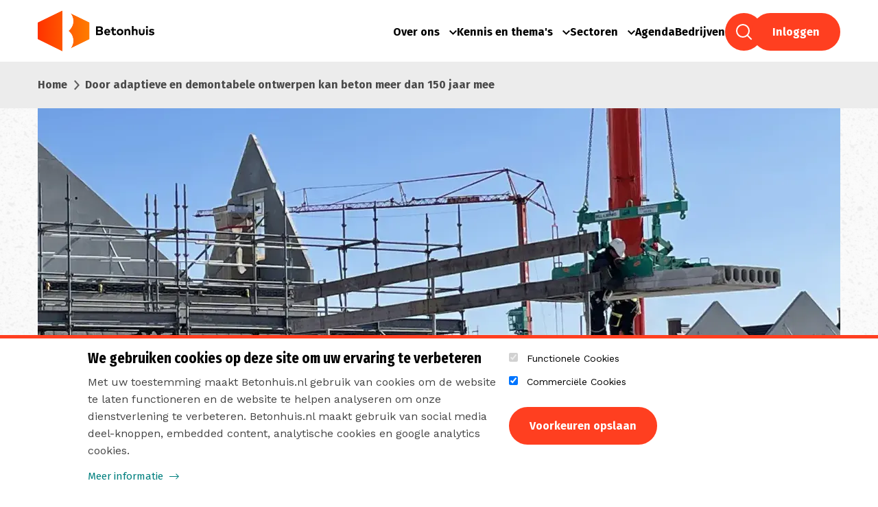

--- FILE ---
content_type: text/html; charset=UTF-8
request_url: https://betonhuis.nl/betonhuis/door-adaptieve-en-demontabele-ontwerpen-kan-beton-meer-dan-150-jaar-mee
body_size: 13443
content:

<!DOCTYPE html>
<html lang="nl" dir="ltr" prefix="og: https://ogp.me/ns#">
    <head>
        <!-- Google Tag Manager -->
        <script>(function (w, d, s, l, i) {
            w[l] = w[l] || [];
            w[l].push({
              'gtm.start':
                new Date().getTime(), event: 'gtm.js'
            });
            var f = d.getElementsByTagName(s)[0],
              j = d.createElement(s), dl = l != 'dataLayer' ? '&l=' + l : '';
            j.async = true;
            j.src =
              'https://www.googletagmanager.com/gtm.js?id=' + i + dl;
            f.parentNode.insertBefore(j, f);
          })(window, document, 'script', 'dataLayer', 'GTM-KSPLQM6');</script>
        <!-- End Google Tag Manager -->

        <!-- Google DataLayer events -->
        
                    <script>window.dataLayer = window.dataLayer || [];
              window.dataLayer.push({
                event: "page_view",
                filterType: "page",
                filterName: "page",
              });</script>
        
        <!-- End Google Tag Manager -->
        <meta charset="utf-8" />
<style>/* @see https://github.com/aFarkas/lazysizes#broken-image-symbol */.js img.lazyload:not([src]) { visibility: hidden; }/* @see https://github.com/aFarkas/lazysizes#automatically-setting-the-sizes-attribute */.js img.lazyloaded[data-sizes=auto] { display: block; width: 100%; }</style>
<meta name="description" content="Met een levensduur van meer dan 100 jaar is beton vanuit duurzaam oogpunt een uitermate geschikt materiaal. Door slim te ontwerpen kunnen bouwwerken in de toekomst nieuwe functies krijgen en worden sloop- of herstelwerkzaamheden tot een minimum beperkt. Paul Ewalds, coördinator Beleid &amp; Regelgeving en adviseur Circulaire Economie van Betonhuis, vertelt over adaptieve ontwerpen van betonnen gebouwen." />
<link rel="canonical" href="https://betonhuis.nl/betonhuis/door-adaptieve-en-demontabele-ontwerpen-kan-beton-meer-dan-150-jaar-mee" />
<link rel="image_src" href="https://betonhuis.nl/sites/default/files/styles/search/public/2023-02/demontabel-header.jpg.webp?h=f8915023" />
<meta property="og:site_name" content="Betonhuis" />
<meta property="og:url" content="https://betonhuis.nl/betonhuis/door-adaptieve-en-demontabele-ontwerpen-kan-beton-meer-dan-150-jaar-mee" />
<meta property="og:title" content="Door adaptieve en demontabele ontwerpen kan beton meer dan 150 jaar mee" />
<meta property="og:description" content="Met een levensduur van meer dan 100 jaar is beton vanuit duurzaam oogpunt een uitermate geschikt materiaal. Door slim te ontwerpen kunnen bouwwerken in de toekomst nieuwe functies krijgen en worden sloop- of herstelwerkzaamheden tot een minimum beperkt. Paul Ewalds, coördinator Beleid &amp; Regelgeving en adviseur Circulaire Economie van Betonhuis, vertelt over adaptieve ontwerpen van betonnen gebouwen." />
<meta property="og:image" content="https://betonhuis.nl/sites/default/files/styles/search/public/2023-02/demontabel-header.jpg.webp?h=f8915023" />
<meta property="og:image:url" content="https://betonhuis.nl/sites/default/files/styles/search/public/2023-02/demontabel-header.jpg.webp?h=f8915023" />
<meta property="og:image:secure_url" content="https://betonhuis.nl/sites/default/files/styles/search/public/2023-02/demontabel-header.jpg.webp?h=f8915023" />
<meta name="twitter:card" content="summary" />
<meta name="twitter:site" content="@betonhuis" />
<meta name="twitter:title" content="Door adaptieve en demontabele ontwerpen kan beton meer dan 150 jaar mee | Betonhuis" />
<meta name="twitter:description" content="Met een levensduur van meer dan 100 jaar is beton vanuit duurzaam oogpunt een uitermate geschikt materiaal. Door slim te ontwerpen kunnen bouwwerken in de toekomst nieuwe functies krijgen en worden sloop- of herstelwerkzaamheden tot een minimum beperkt. Paul Ewalds, coördinator Beleid &amp; Regelgeving en adviseur Circulaire Economie van Betonhuis, vertelt over adaptieve ontwerpen van betonnen gebouwen." />
<meta name="twitter:site:id" content="930146592149135361" />
<meta name="twitter:creator" content="@betonhuis" />
<meta name="twitter:creator:id" content="930146592149135361" />
<meta name="Generator" content="Drupal 11 (https://www.drupal.org)" />
<meta name="MobileOptimized" content="width" />
<meta name="HandheldFriendly" content="true" />
<meta name="viewport" content="width=device-width, initial-scale=1.0" />
<link rel="icon" href="/core/misc/favicon.ico" type="image/vnd.microsoft.icon" />

        <title>Door adaptieve en demontabele ontwerpen kan beton meer dan 150 jaar mee | Betonhuis</title>
        <link rel="stylesheet" media="all" href="/sites/default/files/css/css_6Bv7wAqTAcGDcgAkHvk5xtA5TIqx4EPHaEOoe-wmb1A.css?delta=0&amp;language=nl&amp;theme=betonhuis&amp;include=[base64]" />
<link rel="stylesheet" media="all" href="/sites/default/files/css/css_mJ7WFAnMFs7HG8X_3bJdqaNJsve8wqzeilgd5iA-hPk.css?delta=1&amp;language=nl&amp;theme=betonhuis&amp;include=[base64]" />

        <script type="application/json" data-drupal-selector="drupal-settings-json">{"path":{"baseUrl":"\/","pathPrefix":"","currentPath":"node\/1345","currentPathIsAdmin":false,"isFront":false,"currentLanguage":"nl"},"pluralDelimiter":"\u0003","suppressDeprecationErrors":true,"gtag":{"tagId":"","consentMode":false,"otherIds":[],"events":[],"additionalConfigInfo":[]},"ajaxPageState":{"libraries":"[base64]","theme":"betonhuis","theme_token":null},"ajaxTrustedUrl":{"form_action_p_pvdeGsVG5zNF_XLGPTvYSKCf43t8qZYSwcfZl2uzM":true,"\/betonhuis\/door-adaptieve-en-demontabele-ontwerpen-kan-beton-meer-dan-150-jaar-mee?ajax_form=1":true},"gtm":{"tagId":null,"settings":{"data_layer":"dataLayer","include_classes":false,"allowlist_classes":"","blocklist_classes":"","include_environment":false,"environment_id":"","environment_token":""},"tagIds":["GTM-KSPLQM6"]},"fancyLogin":{"screenFadeColor":"white","screenFadeZIndex":9999,"loginBoxBackgroundColor":"white","loginBoxTextColor":"black","loginBoxBorderColor":"black","loginBoxBorderWidth":"3px","loginBoxBorderStyle":"solid","loginPath":"\/user\/login","dimFadeSpeed":null,"boxFadeSpeed":null,"hideObjects":false},"ajax":{"edit-submit-1768814020":{"callback":"fancy_login_user_login_block_ajax_callback","event":"mousedown","keypress":true,"prevent":"click","url":"\/betonhuis\/door-adaptieve-en-demontabele-ontwerpen-kan-beton-meer-dan-150-jaar-mee?ajax_form=1","httpMethod":"POST","dialogType":"ajax","submit":{"_triggering_element_name":"op","_triggering_element_value":"Inloggen"}}},"lazy":{"lazysizes":{"lazyClass":"lazyload","loadedClass":"lazyloaded","loadingClass":"lazyloading","preloadClass":"lazypreload","errorClass":"lazyerror","autosizesClass":"lazyautosizes","srcAttr":"data-src","srcsetAttr":"data-srcset","sizesAttr":"data-sizes","minSize":40,"customMedia":[],"init":true,"expFactor":1.5,"hFac":0.8,"loadMode":2,"loadHidden":true,"ricTimeout":0,"throttleDelay":125,"plugins":[]},"placeholderSrc":"","preferNative":false,"minified":true,"libraryPath":"\/libraries\/lazysizes"},"eu_cookie_compliance":{"cookie_policy_version":"1.0.0","popup_enabled":true,"popup_agreed_enabled":false,"popup_hide_agreed":false,"popup_clicking_confirmation":false,"popup_scrolling_confirmation":false,"popup_html_info":"\u003Cdiv aria-labelledby=\u0022popup-text\u0022  class=\u0022eu-cookie-compliance-banner eu-cookie-compliance-banner-info eu-cookie-compliance-banner--categories\u0022\u003E\n  \u003Cdiv class=\u0022popup-content info eu-cookie-compliance-content\u0022\u003E\n        \u003Cdiv id=\u0022popup-text\u0022 class=\u0022eu-cookie-compliance-message\u0022 role=\u0022document\u0022\u003E\n      \u003Ch2\u003EWe gebruiken cookies op deze site om uw ervaring te verbeteren\u003C\/h2\u003E\u003Cp\u003EMet uw toestemming maakt Betonhuis.nl gebruik van cookies om de website te laten functioneren en de website te helpen analyseren om onze dienstverlening te verbeteren. Betonhuis.nl maakt gebruik van social media deel-knoppen, embedded content, analytische cookies en google analytics cookies.\u003C\/p\u003E\n              \u003Cbutton type=\u0022button\u0022 class=\u0022find-more-button eu-cookie-compliance-more-button\u0022\u003EMeer informatie\u003C\/button\u003E\n          \u003C\/div\u003E\n\n    \u003Cdiv class=\u0022cookie-choices\u0022\u003E\n              \u003Cdiv id=\u0022eu-cookie-compliance-categories\u0022 class=\u0022eu-cookie-compliance-categories\u0022\u003E\n                      \u003Cdiv class=\u0022eu-cookie-compliance-category\u0022\u003E\n              \u003Cdiv\u003E\n                \u003Cinput type=\u0022checkbox\u0022 name=\u0022cookie-categories\u0022 class=\u0022eu-cookie-compliance-category-checkbox\u0022 id=\u0022cookie-category-technical\u0022\n                       value=\u0022technical\u0022\n                        checked                         disabled  \u003E\n                \u003Clabel for=\u0022cookie-category-technical\u0022\u003EFunctionele Cookies\u003C\/label\u003E\n              \u003C\/div\u003E\n                          \u003C\/div\u003E\n                      \u003Cdiv class=\u0022eu-cookie-compliance-category\u0022\u003E\n              \u003Cdiv\u003E\n                \u003Cinput type=\u0022checkbox\u0022 name=\u0022cookie-categories\u0022 class=\u0022eu-cookie-compliance-category-checkbox\u0022 id=\u0022cookie-category-commercial\u0022\n                       value=\u0022commercial\u0022\n                        checked                         \u003E\n                \u003Clabel for=\u0022cookie-category-commercial\u0022\u003ECommerci\u00eble Cookies\u003C\/label\u003E\n              \u003C\/div\u003E\n                          \u003C\/div\u003E\n          \n        \u003C\/div\u003E\n      \n      \u003Cdiv id=\u0022popup-buttons\u0022 class=\u0022eu-cookie-compliance-buttons eu-cookie-compliance-has-categories\u0022\u003E\n                    \u003Cbutton type=\u0022button\u0022\n                    class=\u0022eu-cookie-compliance-save-preferences-button custom  button button--small\u0022\u003EVoorkeuren opslaan\u003C\/button\u003E\n                \u003Cbutton type=\u0022button\u0022 class=\u0022agree-button eu-cookie-compliance-default-button button button--small button--primary\u0022\u003EAlle cookies accepteren\u003C\/button\u003E\n                  \u003Cbutton type=\u0022button\u0022 class=\u0022eu-cookie-withdraw-button visually-hidden button button--small\u0022\u003EIntrekken toestemming\u003C\/button\u003E\n              \u003C\/div\u003E\n    \u003C\/div\u003E\n  \u003C\/div\u003E\n\u003C\/div\u003E","use_mobile_message":false,"mobile_popup_html_info":"\u003Cdiv aria-labelledby=\u0022popup-text\u0022  class=\u0022eu-cookie-compliance-banner eu-cookie-compliance-banner-info eu-cookie-compliance-banner--categories\u0022\u003E\n  \u003Cdiv class=\u0022popup-content info eu-cookie-compliance-content\u0022\u003E\n        \u003Cdiv id=\u0022popup-text\u0022 class=\u0022eu-cookie-compliance-message\u0022 role=\u0022document\u0022\u003E\n      \n              \u003Cbutton type=\u0022button\u0022 class=\u0022find-more-button eu-cookie-compliance-more-button\u0022\u003EMeer informatie\u003C\/button\u003E\n          \u003C\/div\u003E\n\n    \u003Cdiv class=\u0022cookie-choices\u0022\u003E\n              \u003Cdiv id=\u0022eu-cookie-compliance-categories\u0022 class=\u0022eu-cookie-compliance-categories\u0022\u003E\n                      \u003Cdiv class=\u0022eu-cookie-compliance-category\u0022\u003E\n              \u003Cdiv\u003E\n                \u003Cinput type=\u0022checkbox\u0022 name=\u0022cookie-categories\u0022 class=\u0022eu-cookie-compliance-category-checkbox\u0022 id=\u0022cookie-category-technical\u0022\n                       value=\u0022technical\u0022\n                        checked                         disabled  \u003E\n                \u003Clabel for=\u0022cookie-category-technical\u0022\u003EFunctionele Cookies\u003C\/label\u003E\n              \u003C\/div\u003E\n                          \u003C\/div\u003E\n                      \u003Cdiv class=\u0022eu-cookie-compliance-category\u0022\u003E\n              \u003Cdiv\u003E\n                \u003Cinput type=\u0022checkbox\u0022 name=\u0022cookie-categories\u0022 class=\u0022eu-cookie-compliance-category-checkbox\u0022 id=\u0022cookie-category-commercial\u0022\n                       value=\u0022commercial\u0022\n                        checked                         \u003E\n                \u003Clabel for=\u0022cookie-category-commercial\u0022\u003ECommerci\u00eble Cookies\u003C\/label\u003E\n              \u003C\/div\u003E\n                          \u003C\/div\u003E\n          \n        \u003C\/div\u003E\n      \n      \u003Cdiv id=\u0022popup-buttons\u0022 class=\u0022eu-cookie-compliance-buttons eu-cookie-compliance-has-categories\u0022\u003E\n                    \u003Cbutton type=\u0022button\u0022\n                    class=\u0022eu-cookie-compliance-save-preferences-button custom  button button--small\u0022\u003EVoorkeuren opslaan\u003C\/button\u003E\n                \u003Cbutton type=\u0022button\u0022 class=\u0022agree-button eu-cookie-compliance-default-button button button--small button--primary\u0022\u003EAlle cookies accepteren\u003C\/button\u003E\n                  \u003Cbutton type=\u0022button\u0022 class=\u0022eu-cookie-withdraw-button visually-hidden button button--small\u0022\u003EIntrekken toestemming\u003C\/button\u003E\n              \u003C\/div\u003E\n    \u003C\/div\u003E\n  \u003C\/div\u003E\n\u003C\/div\u003E","mobile_breakpoint":768,"popup_html_agreed":false,"popup_use_bare_css":true,"popup_height":"auto","popup_width":"100%","popup_delay":1000,"popup_link":"\/betonhuis\/privacyverklaring-van-betonhuis","popup_link_new_window":true,"popup_position":false,"fixed_top_position":true,"popup_language":"nl","store_consent":false,"better_support_for_screen_readers":false,"cookie_name":"","reload_page":false,"domain":"","domain_all_sites":false,"popup_eu_only":false,"popup_eu_only_js":false,"cookie_lifetime":100,"cookie_session":0,"set_cookie_session_zero_on_disagree":0,"disagree_do_not_show_popup":false,"method":"categories","automatic_cookies_removal":true,"allowed_cookies":"","withdraw_markup":"\u003Cbutton type=\u0022button\u0022 class=\u0022eu-cookie-withdraw-tab\u0022\u003EPrivacy settings\u003C\/button\u003E\n\u003Cdiv aria-labelledby=\u0022popup-text\u0022 class=\u0022eu-cookie-withdraw-banner\u0022\u003E\n  \u003Cdiv class=\u0022popup-content info eu-cookie-compliance-content\u0022\u003E\n    \u003Cdiv id=\u0022popup-text\u0022 class=\u0022eu-cookie-compliance-message\u0022 role=\u0022document\u0022\u003E\n      \u003Ch2\u003EWe gebruiken cookies op deze site om uw ervaring te verbeteren\u003C\/h2\u003E\u003Cp\u003EU heeft ons toestemming gegeven om cookies te gebruiken.\u003C\/p\u003E\n    \u003C\/div\u003E\n    \u003Cdiv id=\u0022popup-buttons\u0022 class=\u0022eu-cookie-compliance-buttons\u0022\u003E\n      \u003Cbutton type=\u0022button\u0022 class=\u0022eu-cookie-withdraw-button  button button--small button--primary\u0022\u003EIntrekken toestemming\u003C\/button\u003E\n    \u003C\/div\u003E\n  \u003C\/div\u003E\n\u003C\/div\u003E","withdraw_enabled":false,"reload_options":0,"reload_routes_list":"","withdraw_button_on_info_popup":false,"cookie_categories":["technical","commercial"],"cookie_categories_details":{"technical":{"uuid":"2ee3082b-8b7b-4b4a-aac6-f324249cbec2","langcode":"nl","status":true,"dependencies":{"module":["eu_cookie_compliance_gtm"]},"third_party_settings":{"eu_cookie_compliance_gtm":{"gtm_data":{"technical":"@status"}}},"id":"technical","label":"Functionele Cookies","description":"","checkbox_default_state":"required","weight":-9},"commercial":{"uuid":"ae31319b-9b09-47f8-ac48-ed5f52b6281f","langcode":"nl","status":true,"dependencies":{"module":["eu_cookie_compliance_gtm"]},"third_party_settings":{"eu_cookie_compliance_gtm":{"gtm_data":{"commercial":"@status"}}},"id":"commercial","label":"Commerci\u00eble Cookies","description":"","checkbox_default_state":"checked","weight":-8}},"enable_save_preferences_button":true,"cookie_value_disagreed":"0","cookie_value_agreed_show_thank_you":"1","cookie_value_agreed":"2","containing_element":"body","settings_tab_enabled":false,"olivero_primary_button_classes":" button button--small button--primary","olivero_secondary_button_classes":" button button--small","close_button_action":"close_banner","open_by_default":true,"modules_allow_popup":true,"hide_the_banner":false,"geoip_match":true,"unverified_scripts":[]},"user":{"uid":0,"permissionsHash":"a7146d1038cc1bfb18d5204d3dd3aaf510ed3e4d09bf942c790e63af84e74d3d"}}</script>
<script src="/sites/default/files/js/js_u8foEY5run9CnngN-IXgLbG-73lNky01JVAU_WqbjAQ.js?scope=header&amp;delta=0&amp;language=nl&amp;theme=betonhuis&amp;include=eJx1iVEOAiEMRC-E9EikS7q1a2mRhUQ8vfi5Jv68mTezUXe7DzmB1TfU29mninHI3gjEOjVDjcdzUJtx91YCjZTdH0IrSlVBy5S4F_h3hH21mdRZDKrXUQO7s1LqyMALvx7xwNd1LEHxPeGLDxF3Rmk"></script>
<script src="/modules/contrib/google_tag/js/gtag.js?t7gyq8"></script>
<script src="/modules/contrib/google_tag/js/gtm.js?t7gyq8"></script>


        <link rel="apple-touch-icon" sizes="180x180"
              href="/themes/custom/betonhuis/assets/favicon/apple-touch-icon.png">
        <link rel="icon" type="image/png" sizes="32x32"
              href="/themes/custom/betonhuis/assets/favicon/favicon-32x32.png">
        <link rel="icon" type="image/png" sizes="16x16"
              href="/themes/custom/betonhuis/assets/favicon/favicon-16x16.png">
        <link rel="manifest" href="/themes/custom/betonhuis/assets/favicon/site.webmanifest">
        <link rel="mask-icon" href="/themes/custom/betonhuis/assets/favicon/safari-pinned-tab.svg" color="#5bbad5">
        <link rel="shortcut icon" href="/themes/custom/betonhuis/assets/favicon/favicon.ico">
        <meta name="msapplication-TileColor" content="#2b5797">
        <meta name="msapplication-config" content="/themes/custom/betonhuis/assets/favicon/browserconfig.xml">
        <meta name="theme-color" content="#ffffff">
        <meta name="google-site-verification" content="_Rb0TS0gyYrY8sPrHIyXoZtOszQO6d1jmo7oBICxkA4"/>
    </head>

    <body class="node betonhuis-theme type-page path-node page-node-type-page">
        <!-- Google Tag Manager (noscript) -->
        <noscript>
            <iframe src="https://www.googletagmanager.com/ns.html?id=GTM-KSPLQM6"
                    height="0" width="0" style="display:none;visibility:hidden"></iframe>
        </noscript>
        <!-- End Google Tag Manager (noscript) -->

                <a href="#main-content" class="visually-hidden focusable skip-link">
            Overslaan en naar de inhoud gaan
        </a>

        <noscript><iframe src="https://www.googletagmanager.com/ns.html?id=GTM-KSPLQM6"
                  height="0" width="0" style="display:none;visibility:hidden"></iframe></noscript>

          <div class="dialog-off-canvas-main-canvas" data-off-canvas-main-canvas>
    <div class="layout-container">

    <header role="banner">
                
<div class="header grid-container">
    <div class="nav-logo-links grid-x align-middle">
        <div class="logo-container">
            <a href="/">
                <img src="/themes/custom/betonhuis/assets/images/logo.svg" alt="Betonhuis" class="brand-logo">
            </a>
        </div>
        <div class="links-container">
            <div class="desktop-menu show-for-large">
                        <ul class="mainmenu">
                                          <li class="menu-item menu-item--expanded">
                  <a href="/betonhuis/betonhuis-de-verbinder-van-een-duurzame-betonindustrie" data-drupal-link-system-path="node/3">Over ons</a>
                                                      <ul class="mainmenu">
                                                <li class="menu-item">
                  <a href="/betonhuis/arbocatalogus-betonindustrie" title="Arbocatalogus" data-drupal-link-system-path="node/723">Arbocatalogus</a>
                                </li>
                                      <li class="menu-item">
                  <a href="https://betonhuis-beeldbank.mediafiler.net/betonhuis/start/images" target="_blank" title="Beeldarchief ">Beeldarchief</a>
                                </li>
                                      <li class="menu-item">
                  <a href="/kenniscentrum?search=&amp;dossier=887" data-drupal-link-query="{&quot;dossier&quot;:&quot;887&quot;,&quot;search&quot;:&quot;&quot;}" data-drupal-link-system-path="kenniscentrum">Vacatures</a>
                                </li>
                                      <li class="menu-item">
                  <a href="/betonhuis/team-betonhuis-lets-talk" data-drupal-link-system-path="node/57">Medewerkers</a>
                                </li>
                                      <li class="menu-item">
                  <a href="/betonhuis/lid-worden-van-betonhuis" title="Lid worden van betonhuis?" data-drupal-link-system-path="node/157">Lid worden?</a>
                                </li>
                                      <li class="menu-item">
                  <a href="/betonhuis/contactgegevens-betonhuis" title="Contact" data-drupal-link-system-path="node/139">Contact</a>
                                </li>
                                      <li class="menu-item">
                  <a href="https://aanmelden.betonhuis.nl/op-de-hoogte-blijven/" title="Nieuwsbrief">Nieuwsbrief </a>
                                </li>
                </ul>
        
                                </li>
                                      <li class="menu-item menu-item--expanded">
                  <a href="/kenniscentrum" title="Kenniscentrum" data-drupal-link-system-path="kenniscentrum">Kennis en thema&#039;s</a>
                                                      <ul class="mainmenu">
                                                <li class="menu-item">
                  <a href="/actueel" data-drupal-link-system-path="node/62">Actueel</a>
                                </li>
                                      <li class="menu-item">
                  <a href="https://betonhuis.nl/kenniscentrum" title="Kenniscentrum">Kenniscentrum</a>
                                </li>
                                      <li class="menu-item">
                  <a href="/beton-en-biodiversiteit-gaan-goed-samen" title="Beton en Biodiversiteit">Beton en biodiversiteit</a>
                                </li>
                                      <li class="menu-item">
                  <a href="/beton-de-meest-circulaire-grondstof-van-nederland" title="Waarom beton de meest circulaire grondstof van Nederland is">Beton en circulariteit</a>
                                </li>
                                      <li class="menu-item">
                  <a href="/beton-en-co2-reductie" title="Beton en CO₂-reductie" data-drupal-link-system-path="node/1508">Beton en CO₂-reductie</a>
                                </li>
                                      <li class="menu-item">
                  <a href="/beton-en-csc" data-drupal-link-system-path="node/1252">Beton en CSC</a>
                                </li>
                                      <li class="menu-item">
                  <a href="/beton-en-het-betonakkoord" data-drupal-link-system-path="node/1249">Beton en het Betonakkoord</a>
                                </li>
                </ul>
        
                                </li>
                                      <li class="menu-item menu-item--expanded">
                  <a href="/sectoren" data-drupal-link-system-path="node/49">Sectoren</a>
                                                      <ul class="mainmenu">
                                                <li class="menu-item">
                  <a href="/bestrating" title="Sectorpagina bestrating" data-drupal-link-system-path="taxonomy/term/5">Bestrating</a>
                                </li>
                                      <li class="menu-item">
                  <a href="https://betonhuis.nl/cement-en-bindmiddelen" title="Cement en bindmiddelen">Cement en bindmiddelen</a>
                                </li>
                                      <li class="menu-item">
                  <a href="/betonmortel" title="Sectorpagina betonmortel" data-drupal-link-system-path="taxonomy/term/87">Betonmortel</a>
                                </li>
                                      <li class="menu-item">
                  <a href="/betonproducenten-bpn" title="Sectorpagina BPN" data-drupal-link-system-path="taxonomy/term/8">Betonproducenten Nederland </a>
                                </li>
                                      <li class="menu-item">
                  <a href="/constructief-prefab" title="Sectorpagina constructief prefab" data-drupal-link-system-path="taxonomy/term/2">Constructief Prefab</a>
                                </li>
                                      <li class="menu-item">
                  <a href="/riolering" title="Sectorpagina riolering" data-drupal-link-system-path="taxonomy/term/6">Riolering</a>
                                </li>
                                      <li class="menu-item">
                  <a href="/stenen-en-blokken" title="Sectorpagina stenen en blokken" data-drupal-link-system-path="taxonomy/term/4">Stenen en Blokken</a>
                                </li>
                </ul>
        
                                </li>
                                      <li class="menu-item">
                  <a href="/agendaoverzicht" data-drupal-link-system-path="node/2">Agenda</a>
                                </li>
                                      <li class="menu-item">
                  <a href="/ledenkaart" title="Aangesloten bedrijven" data-drupal-link-system-path="ledenkaart">Bedrijven</a>
                                </li>
                                      <li class="menu-item">
                  <a href="/kenniscentrum" class="search-link" data-drupal-link-system-path="kenniscentrum">Zoeken</a>
                                </li>
                                      <li class="menu-item">
                  <a href="/user/login" data-drupal-link-system-path="user/login">Inloggen</a>
                                </li>
                </ul>
        
            </div>
            <svg id="mobile-icon" class="hide-for-large" width="36" height="40" viewBox="0 0 36 40"
                 xmlns="http://www.w3.org/2000/svg">
                <g fill="none" fill-rule="evenodd">
                    <path class="hexagon" d="M20 0l17.32 10v20L20 40 2.68 30V10z"/>
                    <rect class="line first" fill="#FF3F20" x="12" y="15" width="16" height="3" rx="1.5"/>
                    <rect class="line second" fill="#FF3F20" x="12" y="22" width="16" height="3" rx="1.5"/>
                </g>
            </svg>
        </div>
    </div>
</div>
<div id="js-mobile-menu" class="mobile-menu hide-for-large">
            <ul class="mainmenu">
                                          <li class="menu-item menu-item--expanded">
                  <a href="/betonhuis/betonhuis-de-verbinder-van-een-duurzame-betonindustrie" data-drupal-link-system-path="node/3">Over ons</a>
                                                      <ul class="mainmenu">
                                                <li class="menu-item">
                  <a href="/betonhuis/arbocatalogus-betonindustrie" title="Arbocatalogus" data-drupal-link-system-path="node/723">Arbocatalogus</a>
                                </li>
                                      <li class="menu-item">
                  <a href="https://betonhuis-beeldbank.mediafiler.net/betonhuis/start/images" target="_blank" title="Beeldarchief ">Beeldarchief</a>
                                </li>
                                      <li class="menu-item">
                  <a href="/kenniscentrum?search=&amp;dossier=887" data-drupal-link-query="{&quot;dossier&quot;:&quot;887&quot;,&quot;search&quot;:&quot;&quot;}" data-drupal-link-system-path="kenniscentrum">Vacatures</a>
                                </li>
                                      <li class="menu-item">
                  <a href="/betonhuis/team-betonhuis-lets-talk" data-drupal-link-system-path="node/57">Medewerkers</a>
                                </li>
                                      <li class="menu-item">
                  <a href="/betonhuis/lid-worden-van-betonhuis" title="Lid worden van betonhuis?" data-drupal-link-system-path="node/157">Lid worden?</a>
                                </li>
                                      <li class="menu-item">
                  <a href="/betonhuis/contactgegevens-betonhuis" title="Contact" data-drupal-link-system-path="node/139">Contact</a>
                                </li>
                                      <li class="menu-item">
                  <a href="https://aanmelden.betonhuis.nl/op-de-hoogte-blijven/" title="Nieuwsbrief">Nieuwsbrief </a>
                                </li>
                </ul>
        
                                </li>
                                      <li class="menu-item menu-item--expanded">
                  <a href="/kenniscentrum" title="Kenniscentrum" data-drupal-link-system-path="kenniscentrum">Kennis en thema&#039;s</a>
                                                      <ul class="mainmenu">
                                                <li class="menu-item">
                  <a href="/actueel" data-drupal-link-system-path="node/62">Actueel</a>
                                </li>
                                      <li class="menu-item">
                  <a href="https://betonhuis.nl/kenniscentrum" title="Kenniscentrum">Kenniscentrum</a>
                                </li>
                                      <li class="menu-item">
                  <a href="/beton-en-biodiversiteit-gaan-goed-samen" title="Beton en Biodiversiteit">Beton en biodiversiteit</a>
                                </li>
                                      <li class="menu-item">
                  <a href="/beton-de-meest-circulaire-grondstof-van-nederland" title="Waarom beton de meest circulaire grondstof van Nederland is">Beton en circulariteit</a>
                                </li>
                                      <li class="menu-item">
                  <a href="/beton-en-co2-reductie" title="Beton en CO₂-reductie" data-drupal-link-system-path="node/1508">Beton en CO₂-reductie</a>
                                </li>
                                      <li class="menu-item">
                  <a href="/beton-en-csc" data-drupal-link-system-path="node/1252">Beton en CSC</a>
                                </li>
                                      <li class="menu-item">
                  <a href="/beton-en-het-betonakkoord" data-drupal-link-system-path="node/1249">Beton en het Betonakkoord</a>
                                </li>
                </ul>
        
                                </li>
                                      <li class="menu-item menu-item--expanded">
                  <a href="/sectoren" data-drupal-link-system-path="node/49">Sectoren</a>
                                                      <ul class="mainmenu">
                                                <li class="menu-item">
                  <a href="/bestrating" title="Sectorpagina bestrating" data-drupal-link-system-path="taxonomy/term/5">Bestrating</a>
                                </li>
                                      <li class="menu-item">
                  <a href="https://betonhuis.nl/cement-en-bindmiddelen" title="Cement en bindmiddelen">Cement en bindmiddelen</a>
                                </li>
                                      <li class="menu-item">
                  <a href="/betonmortel" title="Sectorpagina betonmortel" data-drupal-link-system-path="taxonomy/term/87">Betonmortel</a>
                                </li>
                                      <li class="menu-item">
                  <a href="/betonproducenten-bpn" title="Sectorpagina BPN" data-drupal-link-system-path="taxonomy/term/8">Betonproducenten Nederland </a>
                                </li>
                                      <li class="menu-item">
                  <a href="/constructief-prefab" title="Sectorpagina constructief prefab" data-drupal-link-system-path="taxonomy/term/2">Constructief Prefab</a>
                                </li>
                                      <li class="menu-item">
                  <a href="/riolering" title="Sectorpagina riolering" data-drupal-link-system-path="taxonomy/term/6">Riolering</a>
                                </li>
                                      <li class="menu-item">
                  <a href="/stenen-en-blokken" title="Sectorpagina stenen en blokken" data-drupal-link-system-path="taxonomy/term/4">Stenen en Blokken</a>
                                </li>
                </ul>
        
                                </li>
                                      <li class="menu-item">
                  <a href="/agendaoverzicht" data-drupal-link-system-path="node/2">Agenda</a>
                                </li>
                                      <li class="menu-item">
                  <a href="/ledenkaart" title="Aangesloten bedrijven" data-drupal-link-system-path="ledenkaart">Bedrijven</a>
                                </li>
                                      <li class="menu-item">
                  <a href="/kenniscentrum" class="search-link" data-drupal-link-system-path="kenniscentrum">Zoeken</a>
                                </li>
                                      <li class="menu-item">
                  <a href="/user/login" data-drupal-link-system-path="user/login">Inloggen</a>
                                </li>
                </ul>
        
    <svg class="svg-line" viewBox="0 0 320 20" preserveAspectRatio="none" xmlns="http://www.w3.org/2000/svg">
        <polygon points="0,0 0,20 320,20 320,0 250,20" style="fill: #fff"/>
    </svg>
    <div class="text-center block-social-links">
      <ul class="menu">
  <li class="menu-item">
    <a href="https://www.linkedin.com/company/18350957/" class="icon-linkedin" target="_blank">Linkedin</a>
  </li>
  <li class="menu-item">
    <a href="https://x.com/betonhuis/" class="icon-twitter-x" target="_blank">Twitter</a>
  </li>
  <li class="menu-item">
    <a href="https://www.youtube.com/channel/UCMst53k3ghXK5T5bhKxgpsg?view_as=subscriber" class="icon-youtube" target="_blank">YouTube</a>
  </li>
</ul>
    </div>
</div>

</ul>



    </header>

    
    

      <div class="region region-breadcrumb">
    <div id="block-betonhuis-breadcrumbs" class="block block-system block-system-breadcrumb-block">
  
    
          <div class="breadcrumbs">
        <div class="grid-container">
            <ul class="items">
                                    <li>
                                                    <a href="/">Home</a>
                                            </li>
                                    <li>
                                                    Door adaptieve en demontabele ontwerpen kan beton meer dan 150 jaar mee
                                            </li>
                            </ul>
        </div>
    </div>



  </div>

  </div>


    

    

    <main role="main">
        <a id="main-content" tabindex="-1"></a>
        <div class="layout-content">
              <div class="region region-content">
    <div data-drupal-messages-fallback class="hidden"></div>
<div id="block-betonhuis-content" class="block block-system block-system-main-block">
  
    
        <div class="node node--type-page node--view-mode-full layout layout--onecol">
    <div  class="layout__region layout__region--content">
              
  <style>
    .c-media-box-full-width {
      background-size: cover;
      background-position: center;
    }

    @media all and (max-width: 499px) {
      .c-media-box-full-width {
        background-image: url(/sites/default/files/styles/header_crop_mobile/public/2023-02/demontabel-header.jpg.webp?h=f8915023);
      }
    }

    @media all and (min-width: 500px) {
      .c-media-box-full-width {
        background-image: url(/sites/default/files/styles/header_crop_tablet/public/2023-02/demontabel-header.jpg.webp?h=f8915023);
      }
    }

    @media all and (min-width: 1001px) {
      .c-media-box-full-width {
        background-image: url(/sites/default/files/styles/header_crop_desktop/public/2023-02/demontabel-header.jpg.webp?h=f8915023);
      }
    }
  </style>


<div>
  <div class="grid-container grid-container__no-padding">
    <div class="c-media-box-full-width" style="background-size: cover; background-position: center center">
      <div class="block-title--content block-title--content--medium grid-x align-bottom align-center"></div>
      <div class="gradient-bar"></div>
    </div>
  </div>

      <div class="grid-container">
      <div class="social-bar-container">
        <div class="social-bar">
          <a href="https://api.whatsapp.com/send?text=https://betonhuis.nl/betonhuis/door-adaptieve-en-demontabele-ontwerpen-kan-beton-meer-dan-150-jaar-mee" target="_blank" class="whatsapp">
            <svg width="24px" height="24px" viewBox="0 0 24 24" version="1.1" xmlns="http://www.w3.org/2000/svg"
                 xmlns:xlink="http://www.w3.org/1999/xlink">
              <g id="Page-1" stroke="none" stroke-width="1" fill="none" fill-rule="evenodd">
                <g id="whatsapp-1" fill="#FFFFFF">
                  <path
                    d="M18.041,14.729 C17.967,14.605 17.77,14.531 17.472,14.382 C17.175,14.233 15.714,13.515 15.441,13.415 C15.169,13.316 14.971,13.267 14.773,13.564 C14.575,13.861 14.005,14.531 13.832,14.729 C13.658,14.928 13.485,14.952 13.189,14.804 C12.891,14.655 11.934,14.341 10.798,13.329 C9.915,12.54 9.319,11.568 9.146,11.27 C8.972,10.973 9.127,10.812 9.275,10.664 C9.409,10.53 9.573,10.316 9.721,10.143 C9.87,9.97 9.919,9.846 10.019,9.647 C10.118,9.449 10.068,9.275 9.994,9.127 C9.919,8.978 9.325,7.516 9.078,6.92 C8.836,6.341 8.591,6.419 8.409,6.41 C8.236,6.401 8.038,6.4 7.839,6.4 C7.642,6.4 7.319,6.474 7.047,6.771 C6.775,7.069 6.007,7.788 6.007,9.25 C6.007,10.713 7.072,12.127 7.22,12.325 C7.369,12.523 9.316,15.524 12.297,16.811 C13.006,17.118 13.56,17.301 13.99,17.438 C14.702,17.664 15.351,17.632 15.862,17.556 C16.434,17.47 17.62,16.836 17.868,16.143 C18.115,15.448 18.115,14.854 18.041,14.729 Z M6.654,20.193 C8.33,21.187 9.93,21.784 12.046,21.785 C17.494,21.785 21.933,17.351 21.9350007,11.9 C21.937,6.438 17.52,2.011 12.054,2.009 C6.602,2.009 2.167,6.442 2.16499885,11.893 C2.164,14.117 2.816,15.784 3.912,17.527 L2.913,21.175 L6.654,20.193 Z M0.058,24 L1.745,17.837 C0.704,16.034 0.156,13.988 0.157,11.892 C0.16,5.334 5.495,0 12.05,0 C15.231,0.001 18.218,1.24 20.463,3.488 C22.708,5.736 23.943,8.724 23.9420006,11.901 C23.94,18.459 18.604,23.794 12.05,23.794 C10.06,23.793 8.099,23.294 6.362,22.347 L0.058,24 L0.058,24 Z"
                    id="Fill-1"></path>
                </g>
              </g>
            </svg>
          </a>
          <a href="http://www.x.com/share?url=https://betonhuis.nl/betonhuis/door-adaptieve-en-demontabele-ontwerpen-kan-beton-meer-dan-150-jaar-mee" target="_blank" class="twitter-x">
            <svg width="25" height="26" viewBox="0 0 25 26" fill="none" xmlns="http://www.w3.org/2000/svg">
              <g clip-path="url(#clip0_2_5)">
                <path d="M14.8784 11.0036L24.1852 0H21.9798L13.8987 9.55425L7.44433 0H0L9.76025 14.4477L0 25.9866H2.20554L10.7394 15.897L17.5557 25.9866H25L14.8779 11.0036H14.8784ZM11.8576 14.575L10.8687 13.1363L3.00023 1.68872H6.38781L12.7378 10.9273L13.7267 12.366L21.9808 24.3747H18.5933L11.8576 14.5756V14.575Z" fill="white"/>
              </g>
              <defs>
                <clipPath id="clip0_2_5">
                  <rect width="25" height="26" fill="white" fill-rule="nonzero"/>/>
                </clipPath>
              </defs>
            </svg>
          </a>
          <a href="https://www.linkedin.com/shareArticle?mini=true&url=https://betonhuis.nl/betonhuis/door-adaptieve-en-demontabele-ontwerpen-kan-beton-meer-dan-150-jaar-mee" target="_blank"
             class="linkedin">
            <svg width="18" height="16" viewBox="0 0 18 16" xmlns="http://www.w3.org/2000/svg">
              <path class="icon"
                    d="M4.222 15.914h-4v-10.4h4v10.4zm-2.008-12H2.19C.982 3.914.2 2.97.2 1.93.2.866 1.006 0 2.238 0c1.232 0 1.99.894 2.015 1.958-.001 1.039-.783 1.956-2.039 1.956zm9.208 4.8a1.6 1.6 0 0 0-1.6 1.6v5.6h-4s.047-9.6 0-10.4h4v1.188s1.238-1.154 3.15-1.154c2.37 0 4.05 1.715 4.05 5.043v5.323h-4v-5.6a1.6 1.6 0 0 0-1.6-1.6z"
                    fill="#FFF" fill-rule="nonzero"/>
            </svg>
          </a>
        </div>
      </div>
      <div class="grid-x">
        <div class="small-10 large-8 large-offset-2">
          <div class="block-content">
            <div class="tags-container">
                <div class="block-title--tag tag tag-content-type">kennispagina</div>
                              <div class="block-title--tag"><a class="tag" href="/taxonomy/term/13">#betonhuis</a></div>
              
                          </div>
            <h1>Door adaptieve en demontabele ontwerpen kan beton meer dan 150 jaar mee</h1>
            <div class="social-bar-mobile">
              <a href="https://api.whatsapp.com/send?text=https://betonhuis.nl/betonhuis/door-adaptieve-en-demontabele-ontwerpen-kan-beton-meer-dan-150-jaar-mee" target="_blank" class="whatsapp">
                <svg width="24px" height="24px" viewBox="0 0 24 24" version="1.1" xmlns="http://www.w3.org/2000/svg"
                     xmlns:xlink="http://www.w3.org/1999/xlink">
                  <g id="Page-1" stroke="none" stroke-width="1" fill="none" fill-rule="evenodd">
                    <g id="whatsapp-1" fill="#FFFFFF">
                      <path
                        d="M18.041,14.729 C17.967,14.605 17.77,14.531 17.472,14.382 C17.175,14.233 15.714,13.515 15.441,13.415 C15.169,13.316 14.971,13.267 14.773,13.564 C14.575,13.861 14.005,14.531 13.832,14.729 C13.658,14.928 13.485,14.952 13.189,14.804 C12.891,14.655 11.934,14.341 10.798,13.329 C9.915,12.54 9.319,11.568 9.146,11.27 C8.972,10.973 9.127,10.812 9.275,10.664 C9.409,10.53 9.573,10.316 9.721,10.143 C9.87,9.97 9.919,9.846 10.019,9.647 C10.118,9.449 10.068,9.275 9.994,9.127 C9.919,8.978 9.325,7.516 9.078,6.92 C8.836,6.341 8.591,6.419 8.409,6.41 C8.236,6.401 8.038,6.4 7.839,6.4 C7.642,6.4 7.319,6.474 7.047,6.771 C6.775,7.069 6.007,7.788 6.007,9.25 C6.007,10.713 7.072,12.127 7.22,12.325 C7.369,12.523 9.316,15.524 12.297,16.811 C13.006,17.118 13.56,17.301 13.99,17.438 C14.702,17.664 15.351,17.632 15.862,17.556 C16.434,17.47 17.62,16.836 17.868,16.143 C18.115,15.448 18.115,14.854 18.041,14.729 Z M6.654,20.193 C8.33,21.187 9.93,21.784 12.046,21.785 C17.494,21.785 21.933,17.351 21.9350007,11.9 C21.937,6.438 17.52,2.011 12.054,2.009 C6.602,2.009 2.167,6.442 2.16499885,11.893 C2.164,14.117 2.816,15.784 3.912,17.527 L2.913,21.175 L6.654,20.193 Z M0.058,24 L1.745,17.837 C0.704,16.034 0.156,13.988 0.157,11.892 C0.16,5.334 5.495,0 12.05,0 C15.231,0.001 18.218,1.24 20.463,3.488 C22.708,5.736 23.943,8.724 23.9420006,11.901 C23.94,18.459 18.604,23.794 12.05,23.794 C10.06,23.793 8.099,23.294 6.362,22.347 L0.058,24 L0.058,24 Z"
                        id="Fill-1"></path>
                    </g>
                  </g>
                </svg>
              </a>
              <a href="http://www.x.com/share?url=https://betonhuis.nl/betonhuis/door-adaptieve-en-demontabele-ontwerpen-kan-beton-meer-dan-150-jaar-mee" target="_blank" class="twitter-x">
                <svg width="25" height="26" viewBox="0 0 25 26" fill="none" xmlns="http://www.w3.org/2000/svg">
                  <g clip-path="url(#clip0_2_5)">
                    <path d="M14.8784 11.0036L24.1852 0H21.9798L13.8987 9.55425L7.44433 0H0L9.76025 14.4477L0 25.9866H2.20554L10.7394 15.897L17.5557 25.9866H25L14.8779 11.0036H14.8784ZM11.8576 14.575L10.8687 13.1363L3.00023 1.68872H6.38781L12.7378 10.9273L13.7267 12.366L21.9808 24.3747H18.5933L11.8576 14.5756V14.575Z" fill="white"/>
                  </g>
                  <defs>
                    <clipPath id="clip0_2_5">
                      <rect width="25" height="26" fill="white" fill-rule="nonzero"/>/>
                    </clipPath>
                  </defs>
                </svg>
              </a>
              <a href="https://www.linkedin.com/shareArticle?mini=true&url=https://betonhuis.nl/betonhuis/door-adaptieve-en-demontabele-ontwerpen-kan-beton-meer-dan-150-jaar-mee" target="_blank"
                 class="linkedin">
                <svg width="18" height="16" viewBox="0 0 18 16" xmlns="http://www.w3.org/2000/svg">
                  <path class="icon"
                        d="M4.222 15.914h-4v-10.4h4v10.4zm-2.008-12H2.19C.982 3.914.2 2.97.2 1.93.2.866 1.006 0 2.238 0c1.232 0 1.99.894 2.015 1.958-.001 1.039-.783 1.956-2.039 1.956zm9.208 4.8a1.6 1.6 0 0 0-1.6 1.6v5.6h-4s.047-9.6 0-10.4h4v1.188s1.238-1.154 3.15-1.154c2.37 0 4.05 1.715 4.05 5.043v5.323h-4v-5.6a1.6 1.6 0 0 0-1.6-1.6z"
                        fill="#FFF" fill-rule="nonzero"/>
                </svg>
              </a>
            </div>
          </div>
        </div>
      </div>
    </div>
  </div>
<div class="block-content block-content__no-padding">
          <div class="grid-container">
        <div class="grid-x">
          <div class="block-meta cell large-8 large-offset-2">
               Auteur: Remco Kerkhoven <span style="padding: 0 0.5rem">•</span>                              8 februari  2023                           <span style="padding: 0 0.5rem">•</span>Laatste update 24 september  2024
                      </div>
        </div>
      </div>
    
                                            
    <div class="grid-container">
        <div class="grid-x">
            <div class="small-12 large-8 large-offset-2">
                <div class="paragraph paragraph--type--wysiwyg paragraph--view-mode--default">
                                          
                      
            <div class="field field--name-field-content field--type-text-long field--label-hidden field__item"><p><strong>Met een levensduur van meer dan 100 jaar is beton vanuit duurzaam oogpunt een uitermate geschikt materiaal. Door slim te ontwerpen kunnen bouwwerken in de toekomst nieuwe functies krijgen en worden sloop- of herstelwerkzaamheden tot een minimum beperkt. Paul Ewalds, coördinator Beleid &amp; Regelgeving en adviseur Circulaire Economie van Betonhuis, vertelt over adaptieve ontwerpen van betonnen gebouwen.&nbsp;</strong></p>

<p>Paul is benoemd tot voorzitter van de werkgroep circulaire economie van de European Ready Mixed Concrete Organization (ERMCO). Hij richt zich op het duurzaam ontwerpen en hergebruiken van betonconstructies, aangezien veel gebouwen nu worden afgebroken terwijl ze nog functioneel zijn. "In een circulaire economie breken we niet iets af wat nog goed is," zegt Paul.</p>

<p>In het kader van deze missie is het <a href="https://betonhuis.nl/betonhuis/circulair-ontwerpen-volgens-het-bouwwaardemodel">Bouwwaardemodel </a>ontwikkeld, waarmee de waarde van betonconstructies hooggehouden moet worden. Hierdoor kunnen gebouwen een veranderende functie hebben, zoals het omvormen van een kantoorpand naar woningen. "Nu heeft de Nationale Omgevingsvisie gezegd dat we vooral woningen moeten maken waar al steden zijn," zegt Paul.&nbsp;</p>

<p>Adaptief en demontabel zijn sleutelbegrippen voor circulair bouwen. Betonconstructies moeten makkelijk aan te passen zijn en niet afgebroken hoeven te worden bij veranderende eisen: adaptief betekent dat je een betonconstructie makkelijk kan aanpassen. Demontabel betekent: in een ruimte van 1000 vierkante meter met een bepaalde indeling, moet je tien woningen kunnen maken van 100 vierkante meter. Dan hoeft de betonconstructie niet afgebroken te worden en wordt het aanpassen van een betonconstructie ook een peulenschilletje. “Nu is het dat niet’, volgens Paul, “want alles wat lineair ontworpen is, is lastig om aan te passen. Maar een demontabele bouwconstructie kan misschien wel 150 jaar mee. Dat scheelt bouwkosten en we vernietigen geen waarde.”&nbsp;</p>

<h3>Opgeknapt gemeentehuis</h3>

<p>Een goed voorbeeld van circulair ontwerpen is het <a href="https://betonhuis.nl/betonhuis/tweede-leven-betoncasco-wij-hebben-een-voorbeeldfunctie">opgeknapte gemeentehuis van Woerden</a>. Het oude gemeentehuis was te groot en niet meer geschikt voor de huidige tijd, dus het is helemaal opgeknapt. Bijna alle materialen zijn opnieuw gebruikt. Het gebouw is nu mooi, ruim en heeft veel daglicht. Het is ook prettig om in te werken omdat het niet meer bloedheet of tochtig is.&nbsp;</p>

<p>De gemeenteraad besloot met een budget van 15 miljoen euro om het gebouw op te knappen en niet opnieuw te bouwen. Een bedrijf uit Woerden, LEK Sloopwerken, verzorgde het traject en bijna alle materialen zijn opnieuw gebruikt, zoals zonnepanelen en betonnen klinkers. Gemeente Woerden wil een voorbeeld zijn en in 2030 CO2-neutraal zijn, dus dit project is een goed begin.</p>

<p>Momenteel zijn er nog geen normen of richtlijnen voor circulair ontwerpen. Alleen het Bouwwaardemodel, ontwikkeld in het Betonakkoord, biedt uitkomst. "Ik ken op dit moment geen andere methodiek die beter omschrijft hoe je circulair bouwen kunt bevorderen," zegt Paul. Hoewel circulair ontwerpen nog in de kinderschoenen staat, is het een belangrijke stap om naar een CO2-neutrale toekomst te gaan.<br>
&nbsp;</p></div>
      
                                    </div>
            </div>
        </div>
    </div>


                            


  <div  class="paragraph paragraph--type--contact-person paragraph--view-mode--default">
    <div class="grid-container">
      <div class="grid-x">
        <div class="small-12 large-8 large-offset-2">
                                    <div class="contact-person">

                <div class="contact-person-image">
                  <div class="hexagon-wrapper">
                                              
            <div class="field field--name-field-contact-person-image field--type-entity-reference field--label-hidden field__item">  <img loading="lazy" src="/sites/default/files/styles/contact_person/public/2022-04/Ewalds_Paul-0680-LinkedIn.jpg.webp?h=bd907a81" width="180" height="180" alt="Paul Ewalds sectorsecretaris Betonmortel" title="Paul Ewalds sectorsecretaris Betonmortel" class="image-style-contact-person" />


</div>
      
                                        </div>
                </div>

                <div class="contact-person-data">
                  <div class="cell contact-person-heading">
                    Contactpersoon
                  </div>
                                      <div class="cell contact-person-name">
                      Paul Ewalds
                    </div>
                                                        <div class="cell contact-person-function">
                      Adviseur Circulaire Economie, Strategie en Beleidsontwikkeling. Bestuursondersteuner Betonmortel
                    </div>
                                  </div>
                <div class="contact-person-contact">
                    
                                          <div class="cell contact-person-email">
                        <a href="mailto:paul.ewalds@betonhuis.nl">Stuur een e-mail</a>
                      </div>
                                    </div>
              </div>
                              </div>
      </div>
    </div>
  </div>


                            

    <div class="grid-container">
        <div class="paragraph paragraph--type--related-news paragraph--view-mode--default">
            <div class="block-related cell margin-top-3">
                <h3 class="margin-bottom">
            <div class="field field--name-field-title field--type-string field--label-hidden field__item">Lees meer</div>
      </h3>
                <div class="grid-x margin-top">
                    
            <div class="field field--name-field-view field--type-viewsreference field--label-hidden field__item">      <div class="cell small-12 large-6 views-row"><div class="cell small-12 medium-5">
    <div class="grid-x box-item">
        <div class="cell small-12 medium-4 large-3 box-item--image"
             style="background-image: url('/sites/default/files/styles/dossier_teaser/public/2024-05/betonhuis_green-village_circulaire_brug-01.jpg.webp?h=7b27ad6b')">
        </div>
        <div class="cell small-12 medium-8 large-9 box-item--content">
            <div class="box-item--bg">
                <h4 class="box-item--title"><a href="/node/1624">Circulair Ontwerpen: brug van losse betonblokken met verschillende grondstoffen</a></h4>
                <time class="box-item--time">6 mei  2024</time>
                <a href="/taxonomy/term/13" class="box-item--tag hash-tag tag">#betonhuis</a>
            </div>
        </div>
    </div>
</div>

</div>
    <div class="cell small-12 large-6 views-row"><div class="cell small-12 medium-5">
    <div class="grid-x box-item">
        <div class="cell small-12 medium-4 large-3 box-item--image"
             style="background-image: url('/sites/default/files/styles/dossier_teaser/public/2023-05/bunker-2667_norbert-van-onna.jpg.webp?h=65461132')">
        </div>
        <div class="cell small-12 medium-8 large-9 box-item--content">
            <div class="box-item--bg">
                <h4 class="box-item--title"><a href="/node/1412">Icoon voor de stad: BunkerToren krijgt tweede leven</a></h4>
                <time class="box-item--time">9 juni  2023</time>
                <a href="/constructief-prefab" class="box-item--tag hash-tag tag">#constructief prefab</a>
            </div>
        </div>
    </div>
</div>

</div>
    <div class="cell small-12 large-6 views-row"><div class="cell small-12 medium-5">
    <div class="grid-x box-item">
        <div class="cell small-12 medium-4 large-3 box-item--image"
             style="background-image: url('/sites/default/files/styles/dossier_teaser/public/2023-04/jeroen-van-gaalen-bij-de-brug.jpg.webp?h=60ad9fe5')">
        </div>
        <div class="cell small-12 medium-8 large-9 box-item--content">
            <div class="box-item--bg">
                <h4 class="box-item--title"><a href="/node/1391">Majestueus honderdjarig viaduct  Arnhem ‘kan nog wel een eeuw mee’</a></h4>
                <time class="box-item--time">13 april  2023</time>
                <a href="/taxonomy/term/13" class="box-item--tag hash-tag tag">#betonhuis</a>
            </div>
        </div>
    </div>
</div>

</div>
    <div class="cell small-12 large-6 views-row"><div class="cell small-12 medium-5">
    <div class="grid-x box-item">
        <div class="cell small-12 medium-4 large-3 box-item--image"
             style="background-image: url('/sites/default/files/styles/dossier_teaser/public/2023-04/bas-van-rijn-met-links-op-de-achtergrond-de-plek-van-parkeergarage-p3.jpg.webp?h=a5c26f57')">
        </div>
        <div class="cell small-12 medium-8 large-9 box-item--content">
            <div class="box-item--bg">
                <h4 class="box-item--title"><a href="/node/1388">Betonnen parkeergarage krijgt derde leven bij Eindhoven Airport</a></h4>
                <time class="box-item--time">12 april  2023</time>
                <a href="/taxonomy/term/13" class="box-item--tag hash-tag tag">#betonhuis</a>
            </div>
        </div>
    </div>
</div>

</div>


</div>
      
                </div>
            </div>
        </div>
    </div>

                        
</div>

    </div>
  </div>


  </div>

  </div>

        </div>
        
        
    </main>

            <footer role="contentinfo">
            <footer class="footer">
    <svg class="svg-line show-for-medium" viewBox="0 0 320 20" preserveAspectRatio="none" xmlns="http://www.w3.org/2000/svg">
      <polygon points="0,0 0,215 350,215 350,0 215, 20" fill="#313131"></polygon>
    </svg>
    <svg class="svg-line show-for-small-only" viewBox="0 0 320 30" preserveAspectRatio="none" xmlns="http://www.w3.org/2000/svg">
      <polygon points="0,0 0,30 320,30" fill="#313131"></polygon>
    </svg>
    <div class="grid-container">
      <div class="grid-container">
        <div class="grid-x">
          <div class="small-12">
            <h2>Sterk de toekomst in</h2>
          </div>
            <div class="small-12 footer-content">
                <img class="brand-logo" src="/themes/custom/betonhuis/assets/images/logo-footer.svg" alt="">
                                      

        <ul class="mainmenu">
                                    <li class="menu-item">
                <a href="/betonhuis/contact">Contact</a>
                            </li>
                                <li class="menu-item">
                <a href="/betonhuis/privacyverklaring-van-betonhuis" data-drupal-link-system-path="node/80">Privacyverklaring</a>
                            </li>
                                <li class="menu-item">
                <a href="/sitemap" title="Sitemap Betonhuis" data-drupal-link-system-path="sitemap">Sitemap</a>
                            </li>
            </ul>
        


    
                <ul class="menu menu--level-1">
                    <li class="menu-item">
        <a href="https://www.linkedin.com/company/18350957/" class="icon-linkedin" target="_blank">Linkedin</a>
              </li>
                <li class="menu-item">
        <a href="https://x.com/betonhuis/" class="icon-twitter-x" target="_blank">X</a>
              </li>
                <li class="menu-item">
        <a href="https://www.youtube.com/channel/UCMst53k3ghXK5T5bhKxgpsg?view_as=subscriber" class="icon-youtube" target="_blank">YouTube</a>
              </li>
        </ul>
  



                            </div>
        </div>
      </div>
    </div>
</footer>



        </footer>
    
</div>
  </div>

        <div class="region region-page-bottom"><div id="fancy_login_dim_screen"></div><div id="fancy_login_login_box"><div id="fancy_login_form_contents"><a href="#" id="fancy_login_close_button">X</a><div id="fancy_login_user_login_block_wrapper"><div class="form-wrapper-login">
  <h2>Welkom</h2>
  <p>Hier log je in op jouw Betonhuis account</p>
  <br/>
  <form class="fancy-login-user-login-form" data-drupal-selector="fancy-login-user-login-form" action="/betonhuis/door-adaptieve-en-demontabele-ontwerpen-kan-beton-meer-dan-150-jaar-mee" method="post" id="fancy-login-user-login-form" accept-charset="UTF-8">
    <div class="js-form-item form-item js-form-type-textfield form-type-textfield js-form-item-name form-item-name">
      <label for="edit-name" class="js-form-required form-required">Gebruikersnaam Betonhuis (e-mailadres)</label>
        <input autocorrect="none" autocapitalize="none" spellcheck="false" autocomplete="username" data-drupal-selector="edit-name" type="text" id="edit-name" name="name" value="" size="15" maxlength="60" class="form-text required" required="required" aria-required="true" />

        </div>
<div class="js-form-item form-item js-form-type-password form-type-password js-form-item-pass form-item-pass">
      <label for="edit-pass" class="js-form-required form-required">Wachtwoord</label>
        <input autocomplete="current-password" data-drupal-selector="edit-pass" type="password" id="edit-pass" name="pass" size="15" maxlength="128" class="form-text required" required="required" aria-required="true" />

        </div>
<input autocomplete="off" data-drupal-selector="form-0i5voknz6beuzi-0usl6tocr0nysk7i4q6rsypc-nfs" type="hidden" name="form_build_id" value="form-0i5vokNz6bEUZi_0uSl6TOcR0nysk7I4Q6RsyPc-Nfs" />
<input data-drupal-selector="edit-fancy-login-user-login-form" type="hidden" name="form_id" value="fancy_login_user_login_form" />
<div class="item-list"><ul data-drupal-selector="edit-user-links"><li><a href="/user/password" title="Nieuw wachtwoord aanvragen via e-mail.">Nieuw wachtwoord aanvragen</a></li></ul></div><div data-drupal-selector="edit-actions" class="form-actions js-form-wrapper form-wrapper" id="edit-actions"><input data-drupal-selector="edit-submit-1768814020" type="submit" id="edit-submit-1768814020" name="op" value="Inloggen" class="button js-form-submit form-submit" />
</div>

  </form>

  <br/>
  <span class="shortlink">
    Nog geen account?
     <a href="/betonhuis/over-betonhuis" class="url">Lid worden</a>
  </span>

</div>

</div></div></div></div>

        <script src="/sites/default/files/js/js_qDvMxfFy7cqg3OsYXIWgR5VAO07grg-8KJpcO0Xjtwo.js?scope=footer&amp;delta=0&amp;language=nl&amp;theme=betonhuis&amp;include=eJx1iVEOAiEMRC-E9EikS7q1a2mRhUQ8vfi5Jv68mTezUXe7DzmB1TfU29mninHI3gjEOjVDjcdzUJtx91YCjZTdH0IrSlVBy5S4F_h3hH21mdRZDKrXUQO7s1LqyMALvx7xwNd1LEHxPeGLDxF3Rmk"></script>

    </body>
</html>


--- FILE ---
content_type: text/css
request_url: https://betonhuis.nl/sites/default/files/css/css_mJ7WFAnMFs7HG8X_3bJdqaNJsve8wqzeilgd5iA-hPk.css?delta=1&language=nl&theme=betonhuis&include=eJxtjkFuQyEQQy9EP0dCA7j8aQYGMZCUnr5Ro69surGt54UdMbWdi80X0UjyYXMLt-LiVYT5AN3MvwHlys0lIbPtIxmuXGFGBeaSDvg8Vic56Iu-X6DpqCT8A4cVkuqN8bTahakl-P9giDTgPp9xB9HCzXftqzuhrWuGzJb0jrG9NiQV12lQGdRPu-bf5FitryhsJ7KzbRP19f7OeJj_06NqXoJfxM5tpg
body_size: 35991
content:
@import"https://fonts.googleapis.com/css?family=Fira+Sans:400,700|Work+Sans:400,700";@import"https://fonts.googleapis.com/css2?family=Fira+Sans+Condensed:wght@100;200;300;400;500;600;700;800;900&display=swap";
/* @license MIT https://github.com/necolas/normalize.css/blob/3.0.3/LICENSE.md */
html{font-family:sans-serif;-ms-text-size-adjust:100%;-webkit-text-size-adjust:100%;}body{margin:0;}article,aside,details,figcaption,figure,footer,header,hgroup,main,menu,nav,section,summary{display:block;}audio,canvas,progress,video{display:inline-block;vertical-align:baseline;}audio:not([controls]){display:none;height:0;}[hidden],template{display:none;}a{background-color:transparent;}a:active,a:hover{outline:0;}abbr[title]{border-bottom:1px dotted;}b,strong{font-weight:bold;}dfn{font-style:italic;}h1{font-size:2em;margin:0.67em 0;}mark{background:#ff0;color:#000;}small{font-size:80%;}sub,sup{font-size:75%;line-height:0;position:relative;vertical-align:baseline;}sup{top:-0.5em;}sub{bottom:-0.25em;}img{border:0;}svg:not(:root){overflow:hidden;}figure{margin:1em 40px;}hr{box-sizing:content-box;height:0;}pre{overflow:auto;}code,kbd,pre,samp{font-family:monospace,monospace;font-size:1em;}button,input,optgroup,select,textarea{color:inherit;font:inherit;margin:0;}button{overflow:visible;}button,select{text-transform:none;}button,html input[type="button"],input[type="reset"],input[type="submit"]{-webkit-appearance:button;cursor:pointer;}button[disabled],html input[disabled]{cursor:default;}button::-moz-focus-inner,input::-moz-focus-inner{border:0;padding:0;}input{line-height:normal;}input[type="checkbox"],input[type="radio"]{box-sizing:border-box;padding:0;}input[type="number"]::-webkit-inner-spin-button,input[type="number"]::-webkit-outer-spin-button{height:auto;}input[type="search"]{-webkit-appearance:textfield;box-sizing:content-box;}input[type="search"]::-webkit-search-cancel-button,input[type="search"]::-webkit-search-decoration{-webkit-appearance:none;}fieldset{border:1px solid #c0c0c0;margin:0 2px;padding:0.35em 0.625em 0.75em;}legend{border:0;padding:0;}textarea{overflow:auto;}optgroup{font-weight:bold;}table{border-collapse:collapse;border-spacing:0;}td,th{padding:0;}
@media (min--moz-device-pixel-ratio:0){summary{display:list-item;}}
/* @license GPL-2.0-or-later https://www.drupal.org/licensing/faq */
@font-face{font-family:HanodedRegular;font-style:normal;font-weight:400;src:url(/themes/custom/betonhuis/fonts/FoodTruckSignage-Regular.eot?725961842=);src:url(/themes/custom/betonhuis/fonts/FoodTruckSignage-Regular.eot?725961842=#iefix) format("embedded-opentype"),url(/themes/custom/betonhuis/fonts/FoodTruckSignage-Regular.ttf?725961842=) format("truetype")}p:last-child{margin-bottom:0}.onderschrift{font-size:.875rem;padding:.5rem 0 0}html{line-height:1.15;-webkit-text-size-adjust:100%}h1{font-size:2em;margin:.67em 0}hr{box-sizing:content-box;overflow:visible}pre{font-family:monospace,monospace;font-size:1em}a{background-color:transparent}abbr[title]{border-bottom:0;text-decoration:underline dotted}b,strong{font-weight:bolder}code,kbd,samp{font-family:monospace,monospace;font-size:1em}sub,sup{font-size:75%;line-height:0;position:relative;vertical-align:baseline}sub{bottom:-.25em}sup{top:-.5em}img{border-style:none}button,input,optgroup,select,textarea{font-size:100%;line-height:1.15;margin:0}button,input{overflow:visible}button,select{text-transform:none}[type=button],[type=reset],[type=submit],button{-webkit-appearance:button}[type=button]::-moz-focus-inner,[type=reset]::-moz-focus-inner,[type=submit]::-moz-focus-inner,button::-moz-focus-inner{border-style:none;padding:0}[type=button]:-moz-focusring,[type=reset]:-moz-focusring,[type=submit]:-moz-focusring,button:-moz-focusring{outline:1px dotted ButtonText}fieldset{padding:.35em .75em .625em}legend{box-sizing:border-box;color:inherit;display:table;padding:0;white-space:normal}progress{vertical-align:baseline}textarea{overflow:auto}[type=checkbox],[type=radio]{box-sizing:border-box;padding:0}[type=number]::-webkit-inner-spin-button,[type=number]::-webkit-outer-spin-button{height:auto}[type=search]{-webkit-appearance:textfield;outline-offset:-2px}[type=search]::-webkit-search-decoration{-webkit-appearance:none}::-webkit-file-upload-button{-webkit-appearance:button;font:inherit}details{display:block}summary{display:list-item}[hidden],template{display:none}[data-whatinput=mouse] *,[data-whatinput=mouse] :focus,[data-whatinput=touch] *,[data-whatinput=touch] :focus,[data-whatintent=mouse] *,[data-whatintent=mouse] :focus,[data-whatintent=touch] *,[data-whatintent=touch] :focus{outline:none}[draggable=false]{-webkit-touch-callout:none;-webkit-user-select:none}.foundation-mq{font-family:"small=0em&medium=40em&tablet=48em&large=64em&xlarge=75em&xxlarge=90em&xxxlarge=125em"}html{box-sizing:border-box;font-size:100%}*,:after,:before{box-sizing:inherit}body{background:#fff;font-family:Helvetica Neue,Helvetica,Roboto,Arial,sans-serif;font-weight:400;line-height:1.6;margin:0;padding:0;-webkit-font-smoothing:antialiased;-moz-osx-font-smoothing:grayscale}img{display:inline-block;height:auto;max-width:100%;vertical-align:middle;-ms-interpolation-mode:bicubic}textarea{border-radius:0;height:auto;min-height:50px}select{box-sizing:border-box;width:100%}.map_canvas embed,.map_canvas img,.map_canvas object,.mqa-display embed,.mqa-display img,.mqa-display object{max-width:none!important}button{appearance:none;background:transparent;border:0;border-radius:0;cursor:auto;line-height:1;padding:0}[data-whatinput=mouse] button{outline:0}pre{overflow:auto;-webkit-overflow-scrolling:touch}button,input,optgroup,select,textarea{font-family:inherit}.is-visible{display:block!important}.is-hidden{display:none!important}[type=color],[type=date],[type=datetime-local],[type=datetime],[type=email],[type=month],[type=number],[type=password],[type=search],[type=tel],[type=text],[type=time],[type=url],[type=week],textarea{appearance:none;background-color:#fff;border:1px solid #cacaca;border-radius:4px;box-shadow:none;box-sizing:border-box;color:#000;display:block;font-family:inherit;font-size:1rem;font-weight:400;height:3.9375rem;line-height:3;margin:0 0 1rem;padding:.5rem;transition:box-shadow .5s,border-color .25s ease-in-out;width:100%}[type=color]:focus,[type=date]:focus,[type=datetime-local]:focus,[type=datetime]:focus,[type=email]:focus,[type=month]:focus,[type=number]:focus,[type=password]:focus,[type=search]:focus,[type=tel]:focus,[type=text]:focus,[type=time]:focus,[type=url]:focus,[type=week]:focus,textarea:focus{background-color:#fff;border:1px solid #8a8a8a;box-shadow:0 0 5px #cacaca;outline:none;transition:box-shadow .5s,border-color .25s ease-in-out}textarea{max-width:100%}textarea[rows]{height:auto}input:disabled,input[readonly],textarea:disabled,textarea[readonly]{background-color:#e6e6e6;cursor:not-allowed}[type=button],[type=submit]{appearance:none;border-radius:0}input[type=search]{box-sizing:border-box}::placeholder{color:#a2a2a1}[type=checkbox],[type=file],[type=radio]{margin:0 0 1rem}[type=checkbox]+label,[type=radio]+label{display:inline-block;margin-bottom:0;margin-left:.5rem;margin-right:1rem;vertical-align:baseline}[type=checkbox]+label[for],[type=radio]+label[for]{cursor:pointer}label>[type=checkbox],label>[type=radio]{margin-right:.5rem}[type=file]{width:100%}label{color:#000;display:block;font-size:.875rem;font-weight:400;line-height:1.8;margin:0}label.middle{line-height:1.6;margin:0 0 1rem;padding:.5625rem 0}.help-text{color:#000;font-size:.8125rem;font-style:italic;margin-top:-.5rem}.input-group{align-items:stretch;display:flex;margin-bottom:1rem;width:100%}.input-group>:first-child,.input-group>:first-child.input-group-button>*{border-radius:4px 0 0 4px}.input-group>:last-child,.input-group>:last-child.input-group-button>*{border-radius:0 4px 4px 0}.input-group-button,.input-group-button a,.input-group-button button,.input-group-button input,.input-group-button label,.input-group-field,.input-group-label{margin:0;white-space:nowrap}.input-group-label{align-items:center;background:#e6e6e6;border:1px solid #cacaca;color:#000;display:flex;flex:0 0 auto;padding:0 1rem;text-align:center;white-space:nowrap}.input-group-label:first-child{border-right:0}.input-group-label:last-child{border-left:0}.input-group-field{border-radius:0;flex:1 1 0px;min-width:0}.input-group-button{display:flex;flex:0 0 auto;padding-bottom:0;padding-top:0;text-align:center}.input-group-button a,.input-group-button button,.input-group-button input,.input-group-button label{align-self:stretch;font-size:1rem;height:auto;padding-bottom:0;padding-top:0}fieldset{border:0;margin:0;padding:0}legend{margin-bottom:.5rem;max-width:100%}.fieldset{border:1px solid #cacaca;margin:1.125rem 0;padding:1.25rem}.fieldset legend{margin:0 0 0 -.1875rem;padding:0 .1875rem}select{appearance:none;background-color:#fff;background-image:url('data:image/svg+xml;utf8,<svg xmlns="http://www.w3.org/2000/svg" version="1.1" width="32" height="24" viewBox="0 0 32 24"><polygon points="0,0 32,0 16,24" style="fill: rgb%28138, 138, 138%29"></polygon></svg>');background-origin:content-box;background-position:right -1rem center;background-repeat:no-repeat;background-size:9px 6px;border:1px solid #cacaca;border-radius:0;color:#000;font-family:inherit;font-size:1rem;font-weight:400;height:3.9375rem;line-height:3;margin:0 0 1rem;padding:.5rem 1.5rem .5rem .5rem;transition:box-shadow .5s,border-color .25s ease-in-out}@media screen and (min-width:0\0){select{background-image:url("[data-uri]")}}select:focus{background-color:#fff;border:1px solid #8a8a8a;box-shadow:0 0 5px #cacaca;outline:none;transition:box-shadow .5s,border-color .25s ease-in-out}select:disabled{background-color:#e6e6e6;cursor:not-allowed}select::-ms-expand{display:none}select[multiple]{background-image:none;height:auto}select:not([multiple]){padding-bottom:0;padding-top:0}.is-invalid-input:not(:focus){background-color:#faedeb;border-color:#cc4b37}.is-invalid-input:not(:focus)::placeholder{color:#cc4b37}.form-error,.is-invalid-label{color:#cc4b37}.form-error{display:none;font-size:.75rem;font-weight:700;margin-bottom:1rem;margin-top:-.5rem}.form-error.is-visible{display:block}blockquote,dd,div,dl,dt,form,h1,h2,h3,h4,h5,h6,li,ol,p,pre,td,th,ul{margin:0;padding:0}p{font-size:inherit;line-height:1.6;margin-bottom:1rem;text-rendering:optimizeLegibility}em,i{font-style:italic}b,em,i,strong{line-height:inherit}b,strong{font-weight:700}small{font-size:80%;line-height:inherit}.h1,.h2,.h3,.h4,.h5,.h6,h1,h2,h3,h4,h5,h6{color:#000;font-family:Helvetica Neue,Helvetica,Roboto,Arial,sans-serif;font-style:normal;font-weight:700;text-rendering:optimizeLegibility}.h1 small,.h2 small,.h3 small,.h4 small,.h5 small,.h6 small,h1 small,h2 small,h3 small,h4 small,h5 small,h6 small{color:#cacaca;line-height:0}.h1,h1{font-size:1.75rem}.h1,.h2,h1,h2{line-height:1.3;margin-bottom:.5rem;margin-top:0}.h2,h2{font-size:1.625rem}.h3,h3{font-size:1.5rem}.h3,.h4,h3,h4{line-height:1.3;margin-bottom:.5rem;margin-top:0}.h4,h4{font-size:1.125rem}.h5,h5{font-size:1.0625rem}.h5,.h6,h5,h6{line-height:1.3;margin-bottom:.5rem;margin-top:0}.h6,h6{font-size:1rem}@media print,screen and (min-width:40em){.h1,h1{font-size:2.375rem}.h2,h2{font-size:2.125rem}.h3,h3{font-size:1.5rem}.h4,h4{font-size:1.25rem}.h5,.h6,h5,h6{font-size:1rem}}a{color:#1779ba;cursor:pointer;line-height:inherit;text-decoration:none}a:focus,a:hover{color:#1468a0}a img,hr{border:0}hr{border-bottom:1px solid #cacaca;clear:both;height:0;margin:1.25rem auto;max-width:75rem}dl,ol,ul{line-height:1.6;list-style-position:outside;margin-bottom:1rem}li{font-size:inherit}ul{list-style-type:disc}ol,ul{margin-left:1.25rem}ol ol,ol ul,ul ol,ul ul{margin-bottom:0;margin-left:1.25rem}dl{margin-bottom:1rem}dl dt{font-weight:700;margin-bottom:.3rem}blockquote{border-left:1px solid #cacaca;margin:0 0 1rem;padding:.5625rem 1.25rem 0 1.1875rem}blockquote,blockquote p{color:#8a8a8a;line-height:1.6}abbr,abbr[title]{border-bottom:1px dotted #000;cursor:help;text-decoration:none}figure,kbd{margin:0}kbd{background-color:#e6e6e6;color:#000;font-family:Consolas,Liberation Mono,Courier,monospace;padding:.125rem .25rem 0}.subheader{color:#8a8a8a;font-weight:400;line-height:1.4;margin-bottom:.5rem;margin-top:.2rem}.lead{font-size:125%;line-height:1.6}.stat{font-size:2.5rem;line-height:1}p+.stat{margin-top:-1rem}ol.no-bullet,ul.no-bullet{list-style:none;margin-left:0}.cite-block,cite{color:#8a8a8a;display:block;font-size:.8125rem}.cite-block:before,cite:before{content:"— "}.code-inline,code{display:inline;max-width:100%;word-wrap:break-word;padding:.125rem .3125rem .0625rem}.code-block,.code-inline,code{background-color:#e6e6e6;border:1px solid #cacaca;color:#000;font-family:Consolas,Liberation Mono,Courier,monospace;font-weight:400}.code-block{display:block;margin-bottom:1.5rem;overflow:auto;padding:1rem;white-space:pre}.text-left{text-align:left}.text-right{text-align:right}.text-center{text-align:center}.text-justify{text-align:justify}@media print,screen and (min-width:40em){.medium-text-left{text-align:left}.medium-text-right{text-align:right}.medium-text-center{text-align:center}.medium-text-justify{text-align:justify}}@media print,screen and (min-width:48em){.tablet-text-left{text-align:left}.tablet-text-right{text-align:right}.tablet-text-center{text-align:center}.tablet-text-justify{text-align:justify}}@media print,screen and (min-width:64em){.large-text-left{text-align:left}.large-text-right{text-align:right}.large-text-center{text-align:center}.large-text-justify{text-align:justify}}.show-for-print{display:none!important}@media print{*{background:transparent!important;box-shadow:none!important;color:#000!important;print-color-adjust:economy;text-shadow:none!important}.show-for-print{display:block!important}.hide-for-print{display:none!important}table.show-for-print{display:table!important}thead.show-for-print{display:table-header-group!important}tbody.show-for-print{display:table-row-group!important}tr.show-for-print{display:table-row!important}td.show-for-print,th.show-for-print{display:table-cell!important}a,a:visited{text-decoration:underline}a[href]:after{content:" (" attr(href) ")"}.ir a:after,a[href^="#"]:after,a[href^="javascript:"]:after{content:""}abbr[title]:after{content:" (" attr(title) ")"}blockquote,pre{border:1px solid #8a8a8a;page-break-inside:avoid}thead{display:table-header-group}img,tr{page-break-inside:avoid}img{max-width:100%!important}@page{margin:.5cm}h2,h3,p{orphans:3;widows:3}h2,h3{page-break-after:avoid}.print-break-inside{page-break-inside:auto}}.grid-container,.paragraph--type-homepage-header{margin-left:auto;margin-right:auto;max-width:75rem;padding-left:.9375rem;padding-right:.9375rem}@media print,screen and (min-width:40em){.grid-container,.paragraph--type-homepage-header{padding-left:.9375rem;padding-right:.9375rem}}.fluid.paragraph--type-homepage-header,.grid-container.fluid{margin-left:auto;margin-right:auto;max-width:100%;padding-left:.9375rem;padding-right:.9375rem}@media print,screen and (min-width:40em){.fluid.paragraph--type-homepage-header,.grid-container.fluid{padding-left:.9375rem;padding-right:.9375rem}}.full.paragraph--type-homepage-header,.grid-container.full{margin-left:auto;margin-right:auto;max-width:100%;padding-left:0;padding-right:0}.field--name-field-agenda-view-one,.field--name-field-view,.grid-x{display:flex;flex-flow:row wrap}.cell{flex:0 0 auto;min-height:0;min-width:0;width:100%}.cell.auto{flex:1 1 0}.cell.shrink{flex:0 0 auto}.field--name-field-agenda-view-one>.auto,.field--name-field-agenda-view-one>.shrink,.field--name-field-view>.auto,.field--name-field-view>.shrink,.grid-x>.auto,.grid-x>.shrink{width:auto}.field--name-field-agenda-view-one>.small-1,.field--name-field-agenda-view-one>.small-10,.field--name-field-agenda-view-one>.small-11,.field--name-field-agenda-view-one>.small-12,.field--name-field-agenda-view-one>.small-2,.field--name-field-agenda-view-one>.small-3,.field--name-field-agenda-view-one>.small-4,.field--name-field-agenda-view-one>.small-5,.field--name-field-agenda-view-one>.small-6,.field--name-field-agenda-view-one>.small-7,.field--name-field-agenda-view-one>.small-8,.field--name-field-agenda-view-one>.small-9,.field--name-field-agenda-view-one>.small-full,.field--name-field-agenda-view-one>.small-shrink,.field--name-field-view>.small-1,.field--name-field-view>.small-10,.field--name-field-view>.small-11,.field--name-field-view>.small-12,.field--name-field-view>.small-2,.field--name-field-view>.small-3,.field--name-field-view>.small-4,.field--name-field-view>.small-5,.field--name-field-view>.small-6,.field--name-field-view>.small-7,.field--name-field-view>.small-8,.field--name-field-view>.small-9,.field--name-field-view>.small-full,.field--name-field-view>.small-shrink,.grid-x>.small-1,.grid-x>.small-10,.grid-x>.small-11,.grid-x>.small-12,.grid-x>.small-2,.grid-x>.small-3,.grid-x>.small-4,.grid-x>.small-5,.grid-x>.small-6,.grid-x>.small-7,.grid-x>.small-8,.grid-x>.small-9,.grid-x>.small-full,.grid-x>.small-shrink{flex-basis:auto}@media print,screen and (min-width:40em){.field--name-field-agenda-view-one>.medium-1,.field--name-field-agenda-view-one>.medium-10,.field--name-field-agenda-view-one>.medium-11,.field--name-field-agenda-view-one>.medium-12,.field--name-field-agenda-view-one>.medium-2,.field--name-field-agenda-view-one>.medium-3,.field--name-field-agenda-view-one>.medium-4,.field--name-field-agenda-view-one>.medium-5,.field--name-field-agenda-view-one>.medium-6,.field--name-field-agenda-view-one>.medium-7,.field--name-field-agenda-view-one>.medium-8,.field--name-field-agenda-view-one>.medium-9,.field--name-field-agenda-view-one>.medium-full,.field--name-field-agenda-view-one>.medium-shrink,.field--name-field-view>.medium-1,.field--name-field-view>.medium-10,.field--name-field-view>.medium-11,.field--name-field-view>.medium-12,.field--name-field-view>.medium-2,.field--name-field-view>.medium-3,.field--name-field-view>.medium-4,.field--name-field-view>.medium-5,.field--name-field-view>.medium-6,.field--name-field-view>.medium-7,.field--name-field-view>.medium-8,.field--name-field-view>.medium-9,.field--name-field-view>.medium-full,.field--name-field-view>.medium-shrink,.grid-x>.medium-1,.grid-x>.medium-10,.grid-x>.medium-11,.grid-x>.medium-12,.grid-x>.medium-2,.grid-x>.medium-3,.grid-x>.medium-4,.grid-x>.medium-5,.grid-x>.medium-6,.grid-x>.medium-7,.grid-x>.medium-8,.grid-x>.medium-9,.grid-x>.medium-full,.grid-x>.medium-shrink{flex-basis:auto}}@media print,screen and (min-width:48em){.field--name-field-agenda-view-one>.tablet-1,.field--name-field-agenda-view-one>.tablet-10,.field--name-field-agenda-view-one>.tablet-11,.field--name-field-agenda-view-one>.tablet-12,.field--name-field-agenda-view-one>.tablet-2,.field--name-field-agenda-view-one>.tablet-3,.field--name-field-agenda-view-one>.tablet-4,.field--name-field-agenda-view-one>.tablet-5,.field--name-field-agenda-view-one>.tablet-6,.field--name-field-agenda-view-one>.tablet-7,.field--name-field-agenda-view-one>.tablet-8,.field--name-field-agenda-view-one>.tablet-9,.field--name-field-agenda-view-one>.tablet-full,.field--name-field-agenda-view-one>.tablet-shrink,.field--name-field-view>.tablet-1,.field--name-field-view>.tablet-10,.field--name-field-view>.tablet-11,.field--name-field-view>.tablet-12,.field--name-field-view>.tablet-2,.field--name-field-view>.tablet-3,.field--name-field-view>.tablet-4,.field--name-field-view>.tablet-5,.field--name-field-view>.tablet-6,.field--name-field-view>.tablet-7,.field--name-field-view>.tablet-8,.field--name-field-view>.tablet-9,.field--name-field-view>.tablet-full,.field--name-field-view>.tablet-shrink,.grid-x>.tablet-1,.grid-x>.tablet-10,.grid-x>.tablet-11,.grid-x>.tablet-12,.grid-x>.tablet-2,.grid-x>.tablet-3,.grid-x>.tablet-4,.grid-x>.tablet-5,.grid-x>.tablet-6,.grid-x>.tablet-7,.grid-x>.tablet-8,.grid-x>.tablet-9,.grid-x>.tablet-full,.grid-x>.tablet-shrink{flex-basis:auto}}@media print,screen and (min-width:64em){.field--name-field-agenda-view-one>.large-1,.field--name-field-agenda-view-one>.large-10,.field--name-field-agenda-view-one>.large-11,.field--name-field-agenda-view-one>.large-12,.field--name-field-agenda-view-one>.large-2,.field--name-field-agenda-view-one>.large-3,.field--name-field-agenda-view-one>.large-4,.field--name-field-agenda-view-one>.large-5,.field--name-field-agenda-view-one>.large-6,.field--name-field-agenda-view-one>.large-7,.field--name-field-agenda-view-one>.large-8,.field--name-field-agenda-view-one>.large-9,.field--name-field-agenda-view-one>.large-full,.field--name-field-agenda-view-one>.large-shrink,.field--name-field-view>.large-1,.field--name-field-view>.large-10,.field--name-field-view>.large-11,.field--name-field-view>.large-12,.field--name-field-view>.large-2,.field--name-field-view>.large-3,.field--name-field-view>.large-4,.field--name-field-view>.large-5,.field--name-field-view>.large-6,.field--name-field-view>.large-7,.field--name-field-view>.large-8,.field--name-field-view>.large-9,.field--name-field-view>.large-full,.field--name-field-view>.large-shrink,.grid-x>.large-1,.grid-x>.large-10,.grid-x>.large-11,.grid-x>.large-12,.grid-x>.large-2,.grid-x>.large-3,.grid-x>.large-4,.grid-x>.large-5,.grid-x>.large-6,.grid-x>.large-7,.grid-x>.large-8,.grid-x>.large-9,.grid-x>.large-full,.grid-x>.large-shrink{flex-basis:auto}}.field--name-field-agenda-view-one>.small-1,.field--name-field-agenda-view-one>.small-10,.field--name-field-agenda-view-one>.small-11,.field--name-field-agenda-view-one>.small-12,.field--name-field-agenda-view-one>.small-2,.field--name-field-agenda-view-one>.small-3,.field--name-field-agenda-view-one>.small-4,.field--name-field-agenda-view-one>.small-5,.field--name-field-agenda-view-one>.small-6,.field--name-field-agenda-view-one>.small-7,.field--name-field-agenda-view-one>.small-8,.field--name-field-agenda-view-one>.small-9,.field--name-field-view>.small-1,.field--name-field-view>.small-10,.field--name-field-view>.small-11,.field--name-field-view>.small-12,.field--name-field-view>.small-2,.field--name-field-view>.small-3,.field--name-field-view>.small-4,.field--name-field-view>.small-5,.field--name-field-view>.small-6,.field--name-field-view>.small-7,.field--name-field-view>.small-8,.field--name-field-view>.small-9,.grid-x>.small-1,.grid-x>.small-10,.grid-x>.small-11,.grid-x>.small-12,.grid-x>.small-2,.grid-x>.small-3,.grid-x>.small-4,.grid-x>.small-5,.grid-x>.small-6,.grid-x>.small-7,.grid-x>.small-8,.grid-x>.small-9{flex:0 0 auto}.field--name-field-agenda-view-one>.small-1,.field--name-field-view>.small-1,.grid-x>.small-1{width:8.3333333333%}.field--name-field-agenda-view-one>.small-2,.field--name-field-view>.small-2,.grid-x>.small-2{width:16.6666666667%}.field--name-field-agenda-view-one>.small-3,.field--name-field-view>.small-3,.grid-x>.small-3{width:25%}.field--name-field-agenda-view-one>.small-4,.field--name-field-view>.small-4,.grid-x>.small-4{width:33.3333333333%}.field--name-field-agenda-view-one>.small-5,.field--name-field-view>.small-5,.grid-x>.small-5{width:41.6666666667%}.field--name-field-agenda-view-one>.small-6,.field--name-field-view>.small-6,.grid-x>.small-6{width:50%}.field--name-field-agenda-view-one>.small-7,.field--name-field-view>.small-7,.grid-x>.small-7{width:58.3333333333%}.field--name-field-agenda-view-one>.small-8,.field--name-field-view>.small-8,.grid-x>.small-8{width:66.6666666667%}.field--name-field-agenda-view-one>.small-9,.field--name-field-view>.small-9,.grid-x>.small-9{width:75%}.field--name-field-agenda-view-one>.small-10,.field--name-field-view>.small-10,.grid-x>.small-10{width:83.3333333333%}.field--name-field-agenda-view-one>.small-11,.field--name-field-view>.small-11,.grid-x>.small-11{width:91.6666666667%}.field--name-field-agenda-view-one>.small-12,.field--name-field-view>.small-12,.grid-x>.small-12{width:100%}@media print,screen and (min-width:40em){.field--name-field-agenda-view-one>.medium-auto,.field--name-field-view>.medium-auto,.grid-x>.medium-auto{flex:1 1 0;width:auto}.field--name-field-agenda-view-one>.medium-1,.field--name-field-agenda-view-one>.medium-10,.field--name-field-agenda-view-one>.medium-11,.field--name-field-agenda-view-one>.medium-12,.field--name-field-agenda-view-one>.medium-2,.field--name-field-agenda-view-one>.medium-3,.field--name-field-agenda-view-one>.medium-4,.field--name-field-agenda-view-one>.medium-5,.field--name-field-agenda-view-one>.medium-6,.field--name-field-agenda-view-one>.medium-7,.field--name-field-agenda-view-one>.medium-8,.field--name-field-agenda-view-one>.medium-9,.field--name-field-agenda-view-one>.medium-shrink,.field--name-field-view>.medium-1,.field--name-field-view>.medium-10,.field--name-field-view>.medium-11,.field--name-field-view>.medium-12,.field--name-field-view>.medium-2,.field--name-field-view>.medium-3,.field--name-field-view>.medium-4,.field--name-field-view>.medium-5,.field--name-field-view>.medium-6,.field--name-field-view>.medium-7,.field--name-field-view>.medium-8,.field--name-field-view>.medium-9,.field--name-field-view>.medium-shrink,.grid-x>.medium-1,.grid-x>.medium-10,.grid-x>.medium-11,.grid-x>.medium-12,.grid-x>.medium-2,.grid-x>.medium-3,.grid-x>.medium-4,.grid-x>.medium-5,.grid-x>.medium-6,.grid-x>.medium-7,.grid-x>.medium-8,.grid-x>.medium-9,.grid-x>.medium-shrink{flex:0 0 auto}.field--name-field-agenda-view-one>.medium-shrink,.field--name-field-view>.medium-shrink,.grid-x>.medium-shrink{width:auto}.field--name-field-agenda-view-one>.medium-1,.field--name-field-view>.medium-1,.grid-x>.medium-1{width:8.3333333333%}.field--name-field-agenda-view-one>.medium-2,.field--name-field-view>.medium-2,.grid-x>.medium-2{width:16.6666666667%}.field--name-field-agenda-view-one>.medium-3,.field--name-field-view>.medium-3,.grid-x>.medium-3{width:25%}.field--name-field-agenda-view-one>.medium-4,.field--name-field-view>.medium-4,.grid-x>.medium-4{width:33.3333333333%}.field--name-field-agenda-view-one>.medium-5,.field--name-field-view>.medium-5,.grid-x>.medium-5{width:41.6666666667%}.field--name-field-agenda-view-one>.medium-6,.field--name-field-view>.medium-6,.grid-x>.medium-6{width:50%}.field--name-field-agenda-view-one>.medium-7,.field--name-field-view>.medium-7,.grid-x>.medium-7{width:58.3333333333%}.field--name-field-agenda-view-one>.medium-8,.field--name-field-view>.medium-8,.grid-x>.medium-8{width:66.6666666667%}.field--name-field-agenda-view-one>.medium-9,.field--name-field-view>.medium-9,.grid-x>.medium-9{width:75%}.field--name-field-agenda-view-one>.medium-10,.field--name-field-view>.medium-10,.grid-x>.medium-10{width:83.3333333333%}.field--name-field-agenda-view-one>.medium-11,.field--name-field-view>.medium-11,.grid-x>.medium-11{width:91.6666666667%}.field--name-field-agenda-view-one>.medium-12,.field--name-field-view>.medium-12,.grid-x>.medium-12{width:100%}}@media print,screen and (min-width:48em){.field--name-field-agenda-view-one>.tablet-auto,.field--name-field-view>.tablet-auto,.grid-x>.tablet-auto{flex:1 1 0;width:auto}.field--name-field-agenda-view-one>.tablet-1,.field--name-field-agenda-view-one>.tablet-10,.field--name-field-agenda-view-one>.tablet-11,.field--name-field-agenda-view-one>.tablet-12,.field--name-field-agenda-view-one>.tablet-2,.field--name-field-agenda-view-one>.tablet-3,.field--name-field-agenda-view-one>.tablet-4,.field--name-field-agenda-view-one>.tablet-5,.field--name-field-agenda-view-one>.tablet-6,.field--name-field-agenda-view-one>.tablet-7,.field--name-field-agenda-view-one>.tablet-8,.field--name-field-agenda-view-one>.tablet-9,.field--name-field-agenda-view-one>.tablet-shrink,.field--name-field-view>.tablet-1,.field--name-field-view>.tablet-10,.field--name-field-view>.tablet-11,.field--name-field-view>.tablet-12,.field--name-field-view>.tablet-2,.field--name-field-view>.tablet-3,.field--name-field-view>.tablet-4,.field--name-field-view>.tablet-5,.field--name-field-view>.tablet-6,.field--name-field-view>.tablet-7,.field--name-field-view>.tablet-8,.field--name-field-view>.tablet-9,.field--name-field-view>.tablet-shrink,.grid-x>.tablet-1,.grid-x>.tablet-10,.grid-x>.tablet-11,.grid-x>.tablet-12,.grid-x>.tablet-2,.grid-x>.tablet-3,.grid-x>.tablet-4,.grid-x>.tablet-5,.grid-x>.tablet-6,.grid-x>.tablet-7,.grid-x>.tablet-8,.grid-x>.tablet-9,.grid-x>.tablet-shrink{flex:0 0 auto}.field--name-field-agenda-view-one>.tablet-shrink,.field--name-field-view>.tablet-shrink,.grid-x>.tablet-shrink{width:auto}.field--name-field-agenda-view-one>.tablet-1,.field--name-field-view>.tablet-1,.grid-x>.tablet-1{width:8.3333333333%}.field--name-field-agenda-view-one>.tablet-2,.field--name-field-view>.tablet-2,.grid-x>.tablet-2{width:16.6666666667%}.field--name-field-agenda-view-one>.tablet-3,.field--name-field-view>.tablet-3,.grid-x>.tablet-3{width:25%}.field--name-field-agenda-view-one>.tablet-4,.field--name-field-view>.tablet-4,.grid-x>.tablet-4{width:33.3333333333%}.field--name-field-agenda-view-one>.tablet-5,.field--name-field-view>.tablet-5,.grid-x>.tablet-5{width:41.6666666667%}.field--name-field-agenda-view-one>.tablet-6,.field--name-field-view>.tablet-6,.grid-x>.tablet-6{width:50%}.field--name-field-agenda-view-one>.tablet-7,.field--name-field-view>.tablet-7,.grid-x>.tablet-7{width:58.3333333333%}.field--name-field-agenda-view-one>.tablet-8,.field--name-field-view>.tablet-8,.grid-x>.tablet-8{width:66.6666666667%}.field--name-field-agenda-view-one>.tablet-9,.field--name-field-view>.tablet-9,.grid-x>.tablet-9{width:75%}.field--name-field-agenda-view-one>.tablet-10,.field--name-field-view>.tablet-10,.grid-x>.tablet-10{width:83.3333333333%}.field--name-field-agenda-view-one>.tablet-11,.field--name-field-view>.tablet-11,.grid-x>.tablet-11{width:91.6666666667%}.field--name-field-agenda-view-one>.tablet-12,.field--name-field-view>.tablet-12,.grid-x>.tablet-12{width:100%}}@media print,screen and (min-width:64em){.field--name-field-agenda-view-one>.large-auto,.field--name-field-view>.large-auto,.grid-x>.large-auto{flex:1 1 0;width:auto}.field--name-field-agenda-view-one>.large-1,.field--name-field-agenda-view-one>.large-10,.field--name-field-agenda-view-one>.large-11,.field--name-field-agenda-view-one>.large-12,.field--name-field-agenda-view-one>.large-2,.field--name-field-agenda-view-one>.large-3,.field--name-field-agenda-view-one>.large-4,.field--name-field-agenda-view-one>.large-5,.field--name-field-agenda-view-one>.large-6,.field--name-field-agenda-view-one>.large-7,.field--name-field-agenda-view-one>.large-8,.field--name-field-agenda-view-one>.large-9,.field--name-field-agenda-view-one>.large-shrink,.field--name-field-view>.large-1,.field--name-field-view>.large-10,.field--name-field-view>.large-11,.field--name-field-view>.large-12,.field--name-field-view>.large-2,.field--name-field-view>.large-3,.field--name-field-view>.large-4,.field--name-field-view>.large-5,.field--name-field-view>.large-6,.field--name-field-view>.large-7,.field--name-field-view>.large-8,.field--name-field-view>.large-9,.field--name-field-view>.large-shrink,.grid-x>.large-1,.grid-x>.large-10,.grid-x>.large-11,.grid-x>.large-12,.grid-x>.large-2,.grid-x>.large-3,.grid-x>.large-4,.grid-x>.large-5,.grid-x>.large-6,.grid-x>.large-7,.grid-x>.large-8,.grid-x>.large-9,.grid-x>.large-shrink{flex:0 0 auto}.field--name-field-agenda-view-one>.large-shrink,.field--name-field-view>.large-shrink,.grid-x>.large-shrink{width:auto}.field--name-field-agenda-view-one>.large-1,.field--name-field-view>.large-1,.grid-x>.large-1{width:8.3333333333%}.field--name-field-agenda-view-one>.large-2,.field--name-field-view>.large-2,.grid-x>.large-2{width:16.6666666667%}.field--name-field-agenda-view-one>.large-3,.field--name-field-view>.large-3,.grid-x>.large-3{width:25%}.field--name-field-agenda-view-one>.large-4,.field--name-field-view>.large-4,.grid-x>.large-4{width:33.3333333333%}.field--name-field-agenda-view-one>.large-5,.field--name-field-view>.large-5,.grid-x>.large-5{width:41.6666666667%}.field--name-field-agenda-view-one>.large-6,.field--name-field-view>.large-6,.grid-x>.large-6{width:50%}.field--name-field-agenda-view-one>.large-7,.field--name-field-view>.large-7,.grid-x>.large-7{width:58.3333333333%}.field--name-field-agenda-view-one>.large-8,.field--name-field-view>.large-8,.grid-x>.large-8{width:66.6666666667%}.field--name-field-agenda-view-one>.large-9,.field--name-field-view>.large-9,.grid-x>.large-9{width:75%}.field--name-field-agenda-view-one>.large-10,.field--name-field-view>.large-10,.grid-x>.large-10{width:83.3333333333%}.field--name-field-agenda-view-one>.large-11,.field--name-field-view>.large-11,.grid-x>.large-11{width:91.6666666667%}.field--name-field-agenda-view-one>.large-12,.field--name-field-view>.large-12,.grid-x>.large-12{width:100%}}.field--name-field-agenda-view-one:not(.grid-x):not(.field--name-field-agenda-view-one):not(.field--name-field-view)>.cell,.field--name-field-view:not(.grid-x):not(.field--name-field-agenda-view-one):not(.field--name-field-view)>.cell,.grid-margin-x:not(.grid-x):not(.field--name-field-agenda-view-one):not(.field--name-field-view)>.cell{width:auto}.grid-margin-y:not(.grid-y)>.cell{height:auto}.field--name-field-agenda-view-one,.field--name-field-view,.grid-margin-x{margin-left:-.9375rem;margin-right:-.9375rem}@media print,screen and (min-width:40em){.field--name-field-agenda-view-one,.field--name-field-view,.grid-margin-x{margin-left:-.9375rem;margin-right:-.9375rem}}.field--name-field-agenda-view-one>.cell,.field--name-field-view>.cell,.grid-margin-x>.cell{margin-left:.9375rem;margin-right:.9375rem;width:calc(100% - 1.875rem)}@media print,screen and (min-width:40em){.field--name-field-agenda-view-one>.cell,.field--name-field-view>.cell,.grid-margin-x>.cell{margin-left:.9375rem;margin-right:.9375rem;width:calc(100% - 1.875rem)}}.field--name-field-agenda-view-one>.auto,.field--name-field-agenda-view-one>.shrink,.field--name-field-view>.auto,.field--name-field-view>.shrink,.grid-margin-x>.auto,.grid-margin-x>.shrink{width:auto}.field--name-field-agenda-view-one>.small-1,.field--name-field-view>.small-1,.grid-margin-x>.small-1{width:calc(8.33333% - 1.875rem)}.field--name-field-agenda-view-one>.small-2,.field--name-field-view>.small-2,.grid-margin-x>.small-2{width:calc(16.66667% - 1.875rem)}.field--name-field-agenda-view-one>.small-3,.field--name-field-view>.small-3,.grid-margin-x>.small-3{width:calc(25% - 1.875rem)}.field--name-field-agenda-view-one>.small-4,.field--name-field-view>.small-4,.grid-margin-x>.small-4{width:calc(33.33333% - 1.875rem)}.field--name-field-agenda-view-one>.small-5,.field--name-field-view>.small-5,.grid-margin-x>.small-5{width:calc(41.66667% - 1.875rem)}.field--name-field-agenda-view-one>.small-6,.field--name-field-view>.small-6,.grid-margin-x>.small-6{width:calc(50% - 1.875rem)}.field--name-field-agenda-view-one>.small-7,.field--name-field-view>.small-7,.grid-margin-x>.small-7{width:calc(58.33333% - 1.875rem)}.field--name-field-agenda-view-one>.small-8,.field--name-field-view>.small-8,.grid-margin-x>.small-8{width:calc(66.66667% - 1.875rem)}.field--name-field-agenda-view-one>.small-9,.field--name-field-view>.small-9,.grid-margin-x>.small-9{width:calc(75% - 1.875rem)}.field--name-field-agenda-view-one>.small-10,.field--name-field-view>.small-10,.grid-margin-x>.small-10{width:calc(83.33333% - 1.875rem)}.field--name-field-agenda-view-one>.small-11,.field--name-field-view>.small-11,.grid-margin-x>.small-11{width:calc(91.66667% - 1.875rem)}.field--name-field-agenda-view-one>.small-12,.field--name-field-view>.small-12,.grid-margin-x>.small-12{width:calc(100% - 1.875rem)}@media print,screen and (min-width:40em){.field--name-field-agenda-view-one>.auto,.field--name-field-agenda-view-one>.shrink,.field--name-field-view>.auto,.field--name-field-view>.shrink,.grid-margin-x>.auto,.grid-margin-x>.shrink{width:auto}.field--name-field-agenda-view-one>.small-1,.field--name-field-view>.small-1,.grid-margin-x>.small-1{width:calc(8.33333% - 1.875rem)}.field--name-field-agenda-view-one>.small-2,.field--name-field-view>.small-2,.grid-margin-x>.small-2{width:calc(16.66667% - 1.875rem)}.field--name-field-agenda-view-one>.small-3,.field--name-field-view>.small-3,.grid-margin-x>.small-3{width:calc(25% - 1.875rem)}.field--name-field-agenda-view-one>.small-4,.field--name-field-view>.small-4,.grid-margin-x>.small-4{width:calc(33.33333% - 1.875rem)}.field--name-field-agenda-view-one>.small-5,.field--name-field-view>.small-5,.grid-margin-x>.small-5{width:calc(41.66667% - 1.875rem)}.field--name-field-agenda-view-one>.small-6,.field--name-field-view>.small-6,.grid-margin-x>.small-6{width:calc(50% - 1.875rem)}.field--name-field-agenda-view-one>.small-7,.field--name-field-view>.small-7,.grid-margin-x>.small-7{width:calc(58.33333% - 1.875rem)}.field--name-field-agenda-view-one>.small-8,.field--name-field-view>.small-8,.grid-margin-x>.small-8{width:calc(66.66667% - 1.875rem)}.field--name-field-agenda-view-one>.small-9,.field--name-field-view>.small-9,.grid-margin-x>.small-9{width:calc(75% - 1.875rem)}.field--name-field-agenda-view-one>.small-10,.field--name-field-view>.small-10,.grid-margin-x>.small-10{width:calc(83.33333% - 1.875rem)}.field--name-field-agenda-view-one>.small-11,.field--name-field-view>.small-11,.grid-margin-x>.small-11{width:calc(91.66667% - 1.875rem)}.field--name-field-agenda-view-one>.small-12,.field--name-field-view>.small-12,.grid-margin-x>.small-12{width:calc(100% - 1.875rem)}.field--name-field-agenda-view-one>.medium-auto,.field--name-field-agenda-view-one>.medium-shrink,.field--name-field-view>.medium-auto,.field--name-field-view>.medium-shrink,.grid-margin-x>.medium-auto,.grid-margin-x>.medium-shrink{width:auto}.field--name-field-agenda-view-one>.medium-1,.field--name-field-view>.medium-1,.grid-margin-x>.medium-1{width:calc(8.33333% - 1.875rem)}.field--name-field-agenda-view-one>.medium-2,.field--name-field-view>.medium-2,.grid-margin-x>.medium-2{width:calc(16.66667% - 1.875rem)}.field--name-field-agenda-view-one>.medium-3,.field--name-field-view>.medium-3,.grid-margin-x>.medium-3{width:calc(25% - 1.875rem)}.field--name-field-agenda-view-one>.medium-4,.field--name-field-view>.medium-4,.grid-margin-x>.medium-4{width:calc(33.33333% - 1.875rem)}.field--name-field-agenda-view-one>.medium-5,.field--name-field-view>.medium-5,.grid-margin-x>.medium-5{width:calc(41.66667% - 1.875rem)}.field--name-field-agenda-view-one>.medium-6,.field--name-field-view>.medium-6,.grid-margin-x>.medium-6{width:calc(50% - 1.875rem)}.field--name-field-agenda-view-one>.medium-7,.field--name-field-view>.medium-7,.grid-margin-x>.medium-7{width:calc(58.33333% - 1.875rem)}.field--name-field-agenda-view-one>.medium-8,.field--name-field-view>.medium-8,.grid-margin-x>.medium-8{width:calc(66.66667% - 1.875rem)}.field--name-field-agenda-view-one>.medium-9,.field--name-field-view>.medium-9,.grid-margin-x>.medium-9{width:calc(75% - 1.875rem)}.field--name-field-agenda-view-one>.medium-10,.field--name-field-view>.medium-10,.grid-margin-x>.medium-10{width:calc(83.33333% - 1.875rem)}.field--name-field-agenda-view-one>.medium-11,.field--name-field-view>.medium-11,.grid-margin-x>.medium-11{width:calc(91.66667% - 1.875rem)}.field--name-field-agenda-view-one>.medium-12,.field--name-field-view>.medium-12,.grid-margin-x>.medium-12{width:calc(100% - 1.875rem)}}@media print,screen and (min-width:48em){.field--name-field-agenda-view-one>.tablet-auto,.field--name-field-agenda-view-one>.tablet-shrink,.field--name-field-view>.tablet-auto,.field--name-field-view>.tablet-shrink,.grid-margin-x>.tablet-auto,.grid-margin-x>.tablet-shrink{width:auto}.field--name-field-agenda-view-one>.tablet-1,.field--name-field-view>.tablet-1,.grid-margin-x>.tablet-1{width:calc(8.33333% - 1.875rem)}.field--name-field-agenda-view-one>.tablet-2,.field--name-field-view>.tablet-2,.grid-margin-x>.tablet-2{width:calc(16.66667% - 1.875rem)}.field--name-field-agenda-view-one>.tablet-3,.field--name-field-view>.tablet-3,.grid-margin-x>.tablet-3{width:calc(25% - 1.875rem)}.field--name-field-agenda-view-one>.tablet-4,.field--name-field-view>.tablet-4,.grid-margin-x>.tablet-4{width:calc(33.33333% - 1.875rem)}.field--name-field-agenda-view-one>.tablet-5,.field--name-field-view>.tablet-5,.grid-margin-x>.tablet-5{width:calc(41.66667% - 1.875rem)}.field--name-field-agenda-view-one>.tablet-6,.field--name-field-view>.tablet-6,.grid-margin-x>.tablet-6{width:calc(50% - 1.875rem)}.field--name-field-agenda-view-one>.tablet-7,.field--name-field-view>.tablet-7,.grid-margin-x>.tablet-7{width:calc(58.33333% - 1.875rem)}.field--name-field-agenda-view-one>.tablet-8,.field--name-field-view>.tablet-8,.grid-margin-x>.tablet-8{width:calc(66.66667% - 1.875rem)}.field--name-field-agenda-view-one>.tablet-9,.field--name-field-view>.tablet-9,.grid-margin-x>.tablet-9{width:calc(75% - 1.875rem)}.field--name-field-agenda-view-one>.tablet-10,.field--name-field-view>.tablet-10,.grid-margin-x>.tablet-10{width:calc(83.33333% - 1.875rem)}.field--name-field-agenda-view-one>.tablet-11,.field--name-field-view>.tablet-11,.grid-margin-x>.tablet-11{width:calc(91.66667% - 1.875rem)}.field--name-field-agenda-view-one>.tablet-12,.field--name-field-view>.tablet-12,.grid-margin-x>.tablet-12{width:calc(100% - 1.875rem)}}@media print,screen and (min-width:64em){.field--name-field-agenda-view-one>.large-auto,.field--name-field-agenda-view-one>.large-shrink,.field--name-field-view>.large-auto,.field--name-field-view>.large-shrink,.grid-margin-x>.large-auto,.grid-margin-x>.large-shrink{width:auto}.field--name-field-agenda-view-one>.large-1,.field--name-field-view>.large-1,.grid-margin-x>.large-1{width:calc(8.33333% - 1.875rem)}.field--name-field-agenda-view-one>.large-2,.field--name-field-view>.large-2,.grid-margin-x>.large-2{width:calc(16.66667% - 1.875rem)}.field--name-field-agenda-view-one>.large-3,.field--name-field-view>.large-3,.grid-margin-x>.large-3{width:calc(25% - 1.875rem)}.field--name-field-agenda-view-one>.large-4,.field--name-field-view>.large-4,.grid-margin-x>.large-4{width:calc(33.33333% - 1.875rem)}.field--name-field-agenda-view-one>.large-5,.field--name-field-view>.large-5,.grid-margin-x>.large-5{width:calc(41.66667% - 1.875rem)}.field--name-field-agenda-view-one>.large-6,.field--name-field-view>.large-6,.grid-margin-x>.large-6{width:calc(50% - 1.875rem)}.field--name-field-agenda-view-one>.large-7,.field--name-field-view>.large-7,.grid-margin-x>.large-7{width:calc(58.33333% - 1.875rem)}.field--name-field-agenda-view-one>.large-8,.field--name-field-view>.large-8,.grid-margin-x>.large-8{width:calc(66.66667% - 1.875rem)}.field--name-field-agenda-view-one>.large-9,.field--name-field-view>.large-9,.grid-margin-x>.large-9{width:calc(75% - 1.875rem)}.field--name-field-agenda-view-one>.large-10,.field--name-field-view>.large-10,.grid-margin-x>.large-10{width:calc(83.33333% - 1.875rem)}.field--name-field-agenda-view-one>.large-11,.field--name-field-view>.large-11,.grid-margin-x>.large-11{width:calc(91.66667% - 1.875rem)}.field--name-field-agenda-view-one>.large-12,.field--name-field-view>.large-12,.grid-margin-x>.large-12{width:calc(100% - 1.875rem)}}.grid-padding-x .grid-padding-x{margin-left:-.9375rem;margin-right:-.9375rem}@media print,screen and (min-width:40em){.grid-padding-x .grid-padding-x{margin-left:-.9375rem;margin-right:-.9375rem}}.grid-container:not(.full)>.grid-padding-x,.paragraph--type-homepage-header:not(.full)>.grid-padding-x{margin-left:-.9375rem;margin-right:-.9375rem}@media print,screen and (min-width:40em){.grid-container:not(.full)>.grid-padding-x,.paragraph--type-homepage-header:not(.full)>.grid-padding-x{margin-left:-.9375rem;margin-right:-.9375rem}}.grid-padding-x>.cell{padding-left:.9375rem;padding-right:.9375rem}@media print,screen and (min-width:40em){.grid-padding-x>.cell{padding-left:.9375rem;padding-right:.9375rem}}.small-up-1>.cell{width:100%}.small-up-2>.cell{width:50%}.small-up-3>.cell{width:33.3333333333%}.small-up-4>.cell{width:25%}.small-up-5>.cell{width:20%}.small-up-6>.cell{width:16.6666666667%}.small-up-7>.cell{width:14.2857142857%}.small-up-8>.cell{width:12.5%}@media print,screen and (min-width:40em){.medium-up-1>.cell{width:100%}.medium-up-2>.cell{width:50%}.medium-up-3>.cell{width:33.3333333333%}.medium-up-4>.cell{width:25%}.medium-up-5>.cell{width:20%}.medium-up-6>.cell{width:16.6666666667%}.medium-up-7>.cell{width:14.2857142857%}.medium-up-8>.cell{width:12.5%}}@media print,screen and (min-width:48em){.tablet-up-1>.cell{width:100%}.tablet-up-2>.cell{width:50%}.tablet-up-3>.cell{width:33.3333333333%}.tablet-up-4>.cell{width:25%}.tablet-up-5>.cell{width:20%}.tablet-up-6>.cell{width:16.6666666667%}.tablet-up-7>.cell{width:14.2857142857%}.tablet-up-8>.cell{width:12.5%}}@media print,screen and (min-width:64em){.large-up-1>.cell{width:100%}.large-up-2>.cell{width:50%}.large-up-3>.cell{width:33.3333333333%}.large-up-4>.cell{width:25%}.large-up-5>.cell{width:20%}.large-up-6>.cell{width:16.6666666667%}.large-up-7>.cell{width:14.2857142857%}.large-up-8>.cell{width:12.5%}}.grid-margin-x.small-up-1>.cell,.small-up-1.field--name-field-agenda-view-one>.cell,.small-up-1.field--name-field-view>.cell{width:calc(100% - 1.875rem)}.grid-margin-x.small-up-2>.cell,.small-up-2.field--name-field-agenda-view-one>.cell,.small-up-2.field--name-field-view>.cell{width:calc(50% - 1.875rem)}.grid-margin-x.small-up-3>.cell,.small-up-3.field--name-field-agenda-view-one>.cell,.small-up-3.field--name-field-view>.cell{width:calc(33.33333% - 1.875rem)}.grid-margin-x.small-up-4>.cell,.small-up-4.field--name-field-agenda-view-one>.cell,.small-up-4.field--name-field-view>.cell{width:calc(25% - 1.875rem)}.grid-margin-x.small-up-5>.cell,.small-up-5.field--name-field-agenda-view-one>.cell,.small-up-5.field--name-field-view>.cell{width:calc(20% - 1.875rem)}.grid-margin-x.small-up-6>.cell,.small-up-6.field--name-field-agenda-view-one>.cell,.small-up-6.field--name-field-view>.cell{width:calc(16.66667% - 1.875rem)}.grid-margin-x.small-up-7>.cell,.small-up-7.field--name-field-agenda-view-one>.cell,.small-up-7.field--name-field-view>.cell{width:calc(14.28571% - 1.875rem)}.grid-margin-x.small-up-8>.cell,.small-up-8.field--name-field-agenda-view-one>.cell,.small-up-8.field--name-field-view>.cell{width:calc(12.5% - 1.875rem)}@media print,screen and (min-width:40em){.grid-margin-x.small-up-1>.cell,.small-up-1.field--name-field-agenda-view-one>.cell,.small-up-1.field--name-field-view>.cell{width:calc(100% - 1.875rem)}.grid-margin-x.small-up-2>.cell,.small-up-2.field--name-field-agenda-view-one>.cell,.small-up-2.field--name-field-view>.cell{width:calc(50% - 1.875rem)}.grid-margin-x.small-up-3>.cell,.small-up-3.field--name-field-agenda-view-one>.cell,.small-up-3.field--name-field-view>.cell{width:calc(33.33333% - 1.875rem)}.grid-margin-x.small-up-4>.cell,.small-up-4.field--name-field-agenda-view-one>.cell,.small-up-4.field--name-field-view>.cell{width:calc(25% - 1.875rem)}.grid-margin-x.small-up-5>.cell,.small-up-5.field--name-field-agenda-view-one>.cell,.small-up-5.field--name-field-view>.cell{width:calc(20% - 1.875rem)}.grid-margin-x.small-up-6>.cell,.small-up-6.field--name-field-agenda-view-one>.cell,.small-up-6.field--name-field-view>.cell{width:calc(16.66667% - 1.875rem)}.grid-margin-x.small-up-7>.cell,.small-up-7.field--name-field-agenda-view-one>.cell,.small-up-7.field--name-field-view>.cell{width:calc(14.28571% - 1.875rem)}.grid-margin-x.small-up-8>.cell,.small-up-8.field--name-field-agenda-view-one>.cell,.small-up-8.field--name-field-view>.cell{width:calc(12.5% - 1.875rem)}.grid-margin-x.medium-up-1>.cell,.medium-up-1.field--name-field-agenda-view-one>.cell,.medium-up-1.field--name-field-view>.cell{width:calc(100% - 1.875rem)}.grid-margin-x.medium-up-2>.cell,.medium-up-2.field--name-field-agenda-view-one>.cell,.medium-up-2.field--name-field-view>.cell{width:calc(50% - 1.875rem)}.grid-margin-x.medium-up-3>.cell,.medium-up-3.field--name-field-agenda-view-one>.cell,.medium-up-3.field--name-field-view>.cell{width:calc(33.33333% - 1.875rem)}.grid-margin-x.medium-up-4>.cell,.medium-up-4.field--name-field-agenda-view-one>.cell,.medium-up-4.field--name-field-view>.cell{width:calc(25% - 1.875rem)}.grid-margin-x.medium-up-5>.cell,.medium-up-5.field--name-field-agenda-view-one>.cell,.medium-up-5.field--name-field-view>.cell{width:calc(20% - 1.875rem)}.grid-margin-x.medium-up-6>.cell,.medium-up-6.field--name-field-agenda-view-one>.cell,.medium-up-6.field--name-field-view>.cell{width:calc(16.66667% - 1.875rem)}.grid-margin-x.medium-up-7>.cell,.medium-up-7.field--name-field-agenda-view-one>.cell,.medium-up-7.field--name-field-view>.cell{width:calc(14.28571% - 1.875rem)}.grid-margin-x.medium-up-8>.cell,.medium-up-8.field--name-field-agenda-view-one>.cell,.medium-up-8.field--name-field-view>.cell{width:calc(12.5% - 1.875rem)}}@media print,screen and (min-width:48em){.grid-margin-x.tablet-up-1>.cell,.tablet-up-1.field--name-field-agenda-view-one>.cell,.tablet-up-1.field--name-field-view>.cell{width:calc(100% - 1.875rem)}.grid-margin-x.tablet-up-2>.cell,.tablet-up-2.field--name-field-agenda-view-one>.cell,.tablet-up-2.field--name-field-view>.cell{width:calc(50% - 1.875rem)}.grid-margin-x.tablet-up-3>.cell,.tablet-up-3.field--name-field-agenda-view-one>.cell,.tablet-up-3.field--name-field-view>.cell{width:calc(33.33333% - 1.875rem)}.grid-margin-x.tablet-up-4>.cell,.tablet-up-4.field--name-field-agenda-view-one>.cell,.tablet-up-4.field--name-field-view>.cell{width:calc(25% - 1.875rem)}.grid-margin-x.tablet-up-5>.cell,.tablet-up-5.field--name-field-agenda-view-one>.cell,.tablet-up-5.field--name-field-view>.cell{width:calc(20% - 1.875rem)}.grid-margin-x.tablet-up-6>.cell,.tablet-up-6.field--name-field-agenda-view-one>.cell,.tablet-up-6.field--name-field-view>.cell{width:calc(16.66667% - 1.875rem)}.grid-margin-x.tablet-up-7>.cell,.tablet-up-7.field--name-field-agenda-view-one>.cell,.tablet-up-7.field--name-field-view>.cell{width:calc(14.28571% - 1.875rem)}.grid-margin-x.tablet-up-8>.cell,.tablet-up-8.field--name-field-agenda-view-one>.cell,.tablet-up-8.field--name-field-view>.cell{width:calc(12.5% - 1.875rem)}}@media print,screen and (min-width:64em){.grid-margin-x.large-up-1>.cell,.large-up-1.field--name-field-agenda-view-one>.cell,.large-up-1.field--name-field-view>.cell{width:calc(100% - 1.875rem)}.grid-margin-x.large-up-2>.cell,.large-up-2.field--name-field-agenda-view-one>.cell,.large-up-2.field--name-field-view>.cell{width:calc(50% - 1.875rem)}.grid-margin-x.large-up-3>.cell,.large-up-3.field--name-field-agenda-view-one>.cell,.large-up-3.field--name-field-view>.cell{width:calc(33.33333% - 1.875rem)}.grid-margin-x.large-up-4>.cell,.large-up-4.field--name-field-agenda-view-one>.cell,.large-up-4.field--name-field-view>.cell{width:calc(25% - 1.875rem)}.grid-margin-x.large-up-5>.cell,.large-up-5.field--name-field-agenda-view-one>.cell,.large-up-5.field--name-field-view>.cell{width:calc(20% - 1.875rem)}.grid-margin-x.large-up-6>.cell,.large-up-6.field--name-field-agenda-view-one>.cell,.large-up-6.field--name-field-view>.cell{width:calc(16.66667% - 1.875rem)}.grid-margin-x.large-up-7>.cell,.large-up-7.field--name-field-agenda-view-one>.cell,.large-up-7.field--name-field-view>.cell{width:calc(14.28571% - 1.875rem)}.grid-margin-x.large-up-8>.cell,.large-up-8.field--name-field-agenda-view-one>.cell,.large-up-8.field--name-field-view>.cell{width:calc(12.5% - 1.875rem)}}.small-margin-collapse,.small-margin-collapse>.cell{margin-left:0;margin-right:0}.small-margin-collapse>.small-1{width:8.3333333333%}.small-margin-collapse>.small-2{width:16.6666666667%}.small-margin-collapse>.small-3{width:25%}.small-margin-collapse>.small-4{width:33.3333333333%}.small-margin-collapse>.small-5{width:41.6666666667%}.small-margin-collapse>.small-6{width:50%}.small-margin-collapse>.small-7{width:58.3333333333%}.small-margin-collapse>.small-8{width:66.6666666667%}.small-margin-collapse>.small-9{width:75%}.small-margin-collapse>.small-10{width:83.3333333333%}.small-margin-collapse>.small-11{width:91.6666666667%}.small-margin-collapse>.small-12{width:100%}@media print,screen and (min-width:40em){.small-margin-collapse>.medium-1{width:8.3333333333%}.small-margin-collapse>.medium-2{width:16.6666666667%}.small-margin-collapse>.medium-3{width:25%}.small-margin-collapse>.medium-4{width:33.3333333333%}.small-margin-collapse>.medium-5{width:41.6666666667%}.small-margin-collapse>.medium-6{width:50%}.small-margin-collapse>.medium-7{width:58.3333333333%}.small-margin-collapse>.medium-8{width:66.6666666667%}.small-margin-collapse>.medium-9{width:75%}.small-margin-collapse>.medium-10{width:83.3333333333%}.small-margin-collapse>.medium-11{width:91.6666666667%}.small-margin-collapse>.medium-12{width:100%}}@media print,screen and (min-width:48em){.small-margin-collapse>.tablet-1{width:8.3333333333%}.small-margin-collapse>.tablet-2{width:16.6666666667%}.small-margin-collapse>.tablet-3{width:25%}.small-margin-collapse>.tablet-4{width:33.3333333333%}.small-margin-collapse>.tablet-5{width:41.6666666667%}.small-margin-collapse>.tablet-6{width:50%}.small-margin-collapse>.tablet-7{width:58.3333333333%}.small-margin-collapse>.tablet-8{width:66.6666666667%}.small-margin-collapse>.tablet-9{width:75%}.small-margin-collapse>.tablet-10{width:83.3333333333%}.small-margin-collapse>.tablet-11{width:91.6666666667%}.small-margin-collapse>.tablet-12{width:100%}}@media print,screen and (min-width:64em){.small-margin-collapse>.large-1{width:8.3333333333%}.small-margin-collapse>.large-2{width:16.6666666667%}.small-margin-collapse>.large-3{width:25%}.small-margin-collapse>.large-4{width:33.3333333333%}.small-margin-collapse>.large-5{width:41.6666666667%}.small-margin-collapse>.large-6{width:50%}.small-margin-collapse>.large-7{width:58.3333333333%}.small-margin-collapse>.large-8{width:66.6666666667%}.small-margin-collapse>.large-9{width:75%}.small-margin-collapse>.large-10{width:83.3333333333%}.small-margin-collapse>.large-11{width:91.6666666667%}.small-margin-collapse>.large-12{width:100%}}.small-padding-collapse{margin-left:0;margin-right:0}.small-padding-collapse>.cell{padding-left:0;padding-right:0}@media print,screen and (min-width:40em){.medium-margin-collapse,.medium-margin-collapse>.cell{margin-left:0;margin-right:0}.medium-margin-collapse>.small-1{width:8.3333333333%}.medium-margin-collapse>.small-2{width:16.6666666667%}.medium-margin-collapse>.small-3{width:25%}.medium-margin-collapse>.small-4{width:33.3333333333%}.medium-margin-collapse>.small-5{width:41.6666666667%}.medium-margin-collapse>.small-6{width:50%}.medium-margin-collapse>.small-7{width:58.3333333333%}.medium-margin-collapse>.small-8{width:66.6666666667%}.medium-margin-collapse>.small-9{width:75%}.medium-margin-collapse>.small-10{width:83.3333333333%}.medium-margin-collapse>.small-11{width:91.6666666667%}.medium-margin-collapse>.small-12{width:100%}.medium-margin-collapse>.medium-1{width:8.3333333333%}.medium-margin-collapse>.medium-2{width:16.6666666667%}.medium-margin-collapse>.medium-3{width:25%}.medium-margin-collapse>.medium-4{width:33.3333333333%}.medium-margin-collapse>.medium-5{width:41.6666666667%}.medium-margin-collapse>.medium-6{width:50%}.medium-margin-collapse>.medium-7{width:58.3333333333%}.medium-margin-collapse>.medium-8{width:66.6666666667%}.medium-margin-collapse>.medium-9{width:75%}.medium-margin-collapse>.medium-10{width:83.3333333333%}.medium-margin-collapse>.medium-11{width:91.6666666667%}.medium-margin-collapse>.medium-12{width:100%}}@media print,screen and (min-width:48em){.medium-margin-collapse>.tablet-1{width:8.3333333333%}.medium-margin-collapse>.tablet-2{width:16.6666666667%}.medium-margin-collapse>.tablet-3{width:25%}.medium-margin-collapse>.tablet-4{width:33.3333333333%}.medium-margin-collapse>.tablet-5{width:41.6666666667%}.medium-margin-collapse>.tablet-6{width:50%}.medium-margin-collapse>.tablet-7{width:58.3333333333%}.medium-margin-collapse>.tablet-8{width:66.6666666667%}.medium-margin-collapse>.tablet-9{width:75%}.medium-margin-collapse>.tablet-10{width:83.3333333333%}.medium-margin-collapse>.tablet-11{width:91.6666666667%}.medium-margin-collapse>.tablet-12{width:100%}}@media print,screen and (min-width:64em){.medium-margin-collapse>.large-1{width:8.3333333333%}.medium-margin-collapse>.large-2{width:16.6666666667%}.medium-margin-collapse>.large-3{width:25%}.medium-margin-collapse>.large-4{width:33.3333333333%}.medium-margin-collapse>.large-5{width:41.6666666667%}.medium-margin-collapse>.large-6{width:50%}.medium-margin-collapse>.large-7{width:58.3333333333%}.medium-margin-collapse>.large-8{width:66.6666666667%}.medium-margin-collapse>.large-9{width:75%}.medium-margin-collapse>.large-10{width:83.3333333333%}.medium-margin-collapse>.large-11{width:91.6666666667%}.medium-margin-collapse>.large-12{width:100%}}@media print,screen and (min-width:40em){.medium-padding-collapse{margin-left:0;margin-right:0}.medium-padding-collapse>.cell{padding-left:0;padding-right:0}}@media print,screen and (min-width:48em){.tablet-margin-collapse,.tablet-margin-collapse>.cell{margin-left:0;margin-right:0}.tablet-margin-collapse>.small-1{width:8.3333333333%}.tablet-margin-collapse>.small-2{width:16.6666666667%}.tablet-margin-collapse>.small-3{width:25%}.tablet-margin-collapse>.small-4{width:33.3333333333%}.tablet-margin-collapse>.small-5{width:41.6666666667%}.tablet-margin-collapse>.small-6{width:50%}.tablet-margin-collapse>.small-7{width:58.3333333333%}.tablet-margin-collapse>.small-8{width:66.6666666667%}.tablet-margin-collapse>.small-9{width:75%}.tablet-margin-collapse>.small-10{width:83.3333333333%}.tablet-margin-collapse>.small-11{width:91.6666666667%}.tablet-margin-collapse>.small-12{width:100%}.tablet-margin-collapse>.medium-1{width:8.3333333333%}.tablet-margin-collapse>.medium-2{width:16.6666666667%}.tablet-margin-collapse>.medium-3{width:25%}.tablet-margin-collapse>.medium-4{width:33.3333333333%}.tablet-margin-collapse>.medium-5{width:41.6666666667%}.tablet-margin-collapse>.medium-6{width:50%}.tablet-margin-collapse>.medium-7{width:58.3333333333%}.tablet-margin-collapse>.medium-8{width:66.6666666667%}.tablet-margin-collapse>.medium-9{width:75%}.tablet-margin-collapse>.medium-10{width:83.3333333333%}.tablet-margin-collapse>.medium-11{width:91.6666666667%}.tablet-margin-collapse>.medium-12{width:100%}.tablet-margin-collapse>.tablet-1{width:8.3333333333%}.tablet-margin-collapse>.tablet-2{width:16.6666666667%}.tablet-margin-collapse>.tablet-3{width:25%}.tablet-margin-collapse>.tablet-4{width:33.3333333333%}.tablet-margin-collapse>.tablet-5{width:41.6666666667%}.tablet-margin-collapse>.tablet-6{width:50%}.tablet-margin-collapse>.tablet-7{width:58.3333333333%}.tablet-margin-collapse>.tablet-8{width:66.6666666667%}.tablet-margin-collapse>.tablet-9{width:75%}.tablet-margin-collapse>.tablet-10{width:83.3333333333%}.tablet-margin-collapse>.tablet-11{width:91.6666666667%}.tablet-margin-collapse>.tablet-12{width:100%}}@media print,screen and (min-width:64em){.tablet-margin-collapse>.large-1{width:8.3333333333%}.tablet-margin-collapse>.large-2{width:16.6666666667%}.tablet-margin-collapse>.large-3{width:25%}.tablet-margin-collapse>.large-4{width:33.3333333333%}.tablet-margin-collapse>.large-5{width:41.6666666667%}.tablet-margin-collapse>.large-6{width:50%}.tablet-margin-collapse>.large-7{width:58.3333333333%}.tablet-margin-collapse>.large-8{width:66.6666666667%}.tablet-margin-collapse>.large-9{width:75%}.tablet-margin-collapse>.large-10{width:83.3333333333%}.tablet-margin-collapse>.large-11{width:91.6666666667%}.tablet-margin-collapse>.large-12{width:100%}}@media print,screen and (min-width:48em){.tablet-padding-collapse{margin-left:0;margin-right:0}.tablet-padding-collapse>.cell{padding-left:0;padding-right:0}}@media print,screen and (min-width:64em){.large-margin-collapse,.large-margin-collapse>.cell{margin-left:0;margin-right:0}.large-margin-collapse>.small-1{width:8.3333333333%}.large-margin-collapse>.small-2{width:16.6666666667%}.large-margin-collapse>.small-3{width:25%}.large-margin-collapse>.small-4{width:33.3333333333%}.large-margin-collapse>.small-5{width:41.6666666667%}.large-margin-collapse>.small-6{width:50%}.large-margin-collapse>.small-7{width:58.3333333333%}.large-margin-collapse>.small-8{width:66.6666666667%}.large-margin-collapse>.small-9{width:75%}.large-margin-collapse>.small-10{width:83.3333333333%}.large-margin-collapse>.small-11{width:91.6666666667%}.large-margin-collapse>.small-12{width:100%}.large-margin-collapse>.medium-1{width:8.3333333333%}.large-margin-collapse>.medium-2{width:16.6666666667%}.large-margin-collapse>.medium-3{width:25%}.large-margin-collapse>.medium-4{width:33.3333333333%}.large-margin-collapse>.medium-5{width:41.6666666667%}.large-margin-collapse>.medium-6{width:50%}.large-margin-collapse>.medium-7{width:58.3333333333%}.large-margin-collapse>.medium-8{width:66.6666666667%}.large-margin-collapse>.medium-9{width:75%}.large-margin-collapse>.medium-10{width:83.3333333333%}.large-margin-collapse>.medium-11{width:91.6666666667%}.large-margin-collapse>.medium-12{width:100%}.large-margin-collapse>.tablet-1{width:8.3333333333%}.large-margin-collapse>.tablet-2{width:16.6666666667%}.large-margin-collapse>.tablet-3{width:25%}.large-margin-collapse>.tablet-4{width:33.3333333333%}.large-margin-collapse>.tablet-5{width:41.6666666667%}.large-margin-collapse>.tablet-6{width:50%}.large-margin-collapse>.tablet-7{width:58.3333333333%}.large-margin-collapse>.tablet-8{width:66.6666666667%}.large-margin-collapse>.tablet-9{width:75%}.large-margin-collapse>.tablet-10{width:83.3333333333%}.large-margin-collapse>.tablet-11{width:91.6666666667%}.large-margin-collapse>.tablet-12{width:100%}.large-margin-collapse>.large-1{width:8.3333333333%}.large-margin-collapse>.large-2{width:16.6666666667%}.large-margin-collapse>.large-3{width:25%}.large-margin-collapse>.large-4{width:33.3333333333%}.large-margin-collapse>.large-5{width:41.6666666667%}.large-margin-collapse>.large-6{width:50%}.large-margin-collapse>.large-7{width:58.3333333333%}.large-margin-collapse>.large-8{width:66.6666666667%}.large-margin-collapse>.large-9{width:75%}.large-margin-collapse>.large-10{width:83.3333333333%}.large-margin-collapse>.large-11{width:91.6666666667%}.large-margin-collapse>.large-12{width:100%}.large-padding-collapse{margin-left:0;margin-right:0}.large-padding-collapse>.cell{padding-left:0;padding-right:0}}.small-offset-0{margin-left:0}.field--name-field-agenda-view-one>.small-offset-0,.field--name-field-view>.small-offset-0,.grid-margin-x>.small-offset-0{margin-left:.9375rem}.small-offset-1{margin-left:8.3333333333%}.field--name-field-agenda-view-one>.small-offset-1,.field--name-field-view>.small-offset-1,.grid-margin-x>.small-offset-1{margin-left:calc(8.33333% + .9375rem)}.small-offset-2{margin-left:16.6666666667%}.field--name-field-agenda-view-one>.small-offset-2,.field--name-field-view>.small-offset-2,.grid-margin-x>.small-offset-2{margin-left:calc(16.66667% + .9375rem)}.small-offset-3{margin-left:25%}.field--name-field-agenda-view-one>.small-offset-3,.field--name-field-view>.small-offset-3,.grid-margin-x>.small-offset-3{margin-left:calc(25% + .9375rem)}.small-offset-4{margin-left:33.3333333333%}.field--name-field-agenda-view-one>.small-offset-4,.field--name-field-view>.small-offset-4,.grid-margin-x>.small-offset-4{margin-left:calc(33.33333% + .9375rem)}.small-offset-5{margin-left:41.6666666667%}.field--name-field-agenda-view-one>.small-offset-5,.field--name-field-view>.small-offset-5,.grid-margin-x>.small-offset-5{margin-left:calc(41.66667% + .9375rem)}.small-offset-6{margin-left:50%}.field--name-field-agenda-view-one>.small-offset-6,.field--name-field-view>.small-offset-6,.grid-margin-x>.small-offset-6{margin-left:calc(50% + .9375rem)}.small-offset-7{margin-left:58.3333333333%}.field--name-field-agenda-view-one>.small-offset-7,.field--name-field-view>.small-offset-7,.grid-margin-x>.small-offset-7{margin-left:calc(58.33333% + .9375rem)}.small-offset-8{margin-left:66.6666666667%}.field--name-field-agenda-view-one>.small-offset-8,.field--name-field-view>.small-offset-8,.grid-margin-x>.small-offset-8{margin-left:calc(66.66667% + .9375rem)}.small-offset-9{margin-left:75%}.field--name-field-agenda-view-one>.small-offset-9,.field--name-field-view>.small-offset-9,.grid-margin-x>.small-offset-9{margin-left:calc(75% + .9375rem)}.small-offset-10{margin-left:83.3333333333%}.field--name-field-agenda-view-one>.small-offset-10,.field--name-field-view>.small-offset-10,.grid-margin-x>.small-offset-10{margin-left:calc(83.33333% + .9375rem)}.small-offset-11{margin-left:91.6666666667%}.field--name-field-agenda-view-one>.small-offset-11,.field--name-field-view>.small-offset-11,.grid-margin-x>.small-offset-11{margin-left:calc(91.66667% + .9375rem)}@media print,screen and (min-width:40em){.medium-offset-0{margin-left:0}.field--name-field-agenda-view-one>.medium-offset-0,.field--name-field-view>.medium-offset-0,.grid-margin-x>.medium-offset-0{margin-left:.9375rem}.medium-offset-1{margin-left:8.3333333333%}.field--name-field-agenda-view-one>.medium-offset-1,.field--name-field-view>.medium-offset-1,.grid-margin-x>.medium-offset-1{margin-left:calc(8.33333% + .9375rem)}.medium-offset-2{margin-left:16.6666666667%}.field--name-field-agenda-view-one>.medium-offset-2,.field--name-field-view>.medium-offset-2,.grid-margin-x>.medium-offset-2{margin-left:calc(16.66667% + .9375rem)}.medium-offset-3{margin-left:25%}.field--name-field-agenda-view-one>.medium-offset-3,.field--name-field-view>.medium-offset-3,.grid-margin-x>.medium-offset-3{margin-left:calc(25% + .9375rem)}.medium-offset-4{margin-left:33.3333333333%}.field--name-field-agenda-view-one>.medium-offset-4,.field--name-field-view>.medium-offset-4,.grid-margin-x>.medium-offset-4{margin-left:calc(33.33333% + .9375rem)}.medium-offset-5{margin-left:41.6666666667%}.field--name-field-agenda-view-one>.medium-offset-5,.field--name-field-view>.medium-offset-5,.grid-margin-x>.medium-offset-5{margin-left:calc(41.66667% + .9375rem)}.medium-offset-6{margin-left:50%}.field--name-field-agenda-view-one>.medium-offset-6,.field--name-field-view>.medium-offset-6,.grid-margin-x>.medium-offset-6{margin-left:calc(50% + .9375rem)}.medium-offset-7{margin-left:58.3333333333%}.field--name-field-agenda-view-one>.medium-offset-7,.field--name-field-view>.medium-offset-7,.grid-margin-x>.medium-offset-7{margin-left:calc(58.33333% + .9375rem)}.medium-offset-8{margin-left:66.6666666667%}.field--name-field-agenda-view-one>.medium-offset-8,.field--name-field-view>.medium-offset-8,.grid-margin-x>.medium-offset-8{margin-left:calc(66.66667% + .9375rem)}.medium-offset-9{margin-left:75%}.field--name-field-agenda-view-one>.medium-offset-9,.field--name-field-view>.medium-offset-9,.grid-margin-x>.medium-offset-9{margin-left:calc(75% + .9375rem)}.medium-offset-10{margin-left:83.3333333333%}.field--name-field-agenda-view-one>.medium-offset-10,.field--name-field-view>.medium-offset-10,.grid-margin-x>.medium-offset-10{margin-left:calc(83.33333% + .9375rem)}.medium-offset-11{margin-left:91.6666666667%}.field--name-field-agenda-view-one>.medium-offset-11,.field--name-field-view>.medium-offset-11,.grid-margin-x>.medium-offset-11{margin-left:calc(91.66667% + .9375rem)}}@media print,screen and (min-width:48em){.tablet-offset-0{margin-left:0}.field--name-field-agenda-view-one>.tablet-offset-0,.field--name-field-view>.tablet-offset-0,.grid-margin-x>.tablet-offset-0{margin-left:.9375rem}.tablet-offset-1{margin-left:8.3333333333%}.field--name-field-agenda-view-one>.tablet-offset-1,.field--name-field-view>.tablet-offset-1,.grid-margin-x>.tablet-offset-1{margin-left:calc(8.33333% + .9375rem)}.tablet-offset-2{margin-left:16.6666666667%}.field--name-field-agenda-view-one>.tablet-offset-2,.field--name-field-view>.tablet-offset-2,.grid-margin-x>.tablet-offset-2{margin-left:calc(16.66667% + .9375rem)}.tablet-offset-3{margin-left:25%}.field--name-field-agenda-view-one>.tablet-offset-3,.field--name-field-view>.tablet-offset-3,.grid-margin-x>.tablet-offset-3{margin-left:calc(25% + .9375rem)}.tablet-offset-4{margin-left:33.3333333333%}.field--name-field-agenda-view-one>.tablet-offset-4,.field--name-field-view>.tablet-offset-4,.grid-margin-x>.tablet-offset-4{margin-left:calc(33.33333% + .9375rem)}.tablet-offset-5{margin-left:41.6666666667%}.field--name-field-agenda-view-one>.tablet-offset-5,.field--name-field-view>.tablet-offset-5,.grid-margin-x>.tablet-offset-5{margin-left:calc(41.66667% + .9375rem)}.tablet-offset-6{margin-left:50%}.field--name-field-agenda-view-one>.tablet-offset-6,.field--name-field-view>.tablet-offset-6,.grid-margin-x>.tablet-offset-6{margin-left:calc(50% + .9375rem)}.tablet-offset-7{margin-left:58.3333333333%}.field--name-field-agenda-view-one>.tablet-offset-7,.field--name-field-view>.tablet-offset-7,.grid-margin-x>.tablet-offset-7{margin-left:calc(58.33333% + .9375rem)}.tablet-offset-8{margin-left:66.6666666667%}.field--name-field-agenda-view-one>.tablet-offset-8,.field--name-field-view>.tablet-offset-8,.grid-margin-x>.tablet-offset-8{margin-left:calc(66.66667% + .9375rem)}.tablet-offset-9{margin-left:75%}.field--name-field-agenda-view-one>.tablet-offset-9,.field--name-field-view>.tablet-offset-9,.grid-margin-x>.tablet-offset-9{margin-left:calc(75% + .9375rem)}.tablet-offset-10{margin-left:83.3333333333%}.field--name-field-agenda-view-one>.tablet-offset-10,.field--name-field-view>.tablet-offset-10,.grid-margin-x>.tablet-offset-10{margin-left:calc(83.33333% + .9375rem)}.tablet-offset-11{margin-left:91.6666666667%}.field--name-field-agenda-view-one>.tablet-offset-11,.field--name-field-view>.tablet-offset-11,.grid-margin-x>.tablet-offset-11{margin-left:calc(91.66667% + .9375rem)}}@media print,screen and (min-width:64em){.large-offset-0{margin-left:0}.field--name-field-agenda-view-one>.large-offset-0,.field--name-field-view>.large-offset-0,.grid-margin-x>.large-offset-0{margin-left:.9375rem}.large-offset-1{margin-left:8.3333333333%}.field--name-field-agenda-view-one>.large-offset-1,.field--name-field-view>.large-offset-1,.grid-margin-x>.large-offset-1{margin-left:calc(8.33333% + .9375rem)}.large-offset-2{margin-left:16.6666666667%}.field--name-field-agenda-view-one>.large-offset-2,.field--name-field-view>.large-offset-2,.grid-margin-x>.large-offset-2{margin-left:calc(16.66667% + .9375rem)}.large-offset-3{margin-left:25%}.field--name-field-agenda-view-one>.large-offset-3,.field--name-field-view>.large-offset-3,.grid-margin-x>.large-offset-3{margin-left:calc(25% + .9375rem)}.large-offset-4{margin-left:33.3333333333%}.field--name-field-agenda-view-one>.large-offset-4,.field--name-field-view>.large-offset-4,.grid-margin-x>.large-offset-4{margin-left:calc(33.33333% + .9375rem)}.large-offset-5{margin-left:41.6666666667%}.field--name-field-agenda-view-one>.large-offset-5,.field--name-field-view>.large-offset-5,.grid-margin-x>.large-offset-5{margin-left:calc(41.66667% + .9375rem)}.large-offset-6{margin-left:50%}.field--name-field-agenda-view-one>.large-offset-6,.field--name-field-view>.large-offset-6,.grid-margin-x>.large-offset-6{margin-left:calc(50% + .9375rem)}.large-offset-7{margin-left:58.3333333333%}.field--name-field-agenda-view-one>.large-offset-7,.field--name-field-view>.large-offset-7,.grid-margin-x>.large-offset-7{margin-left:calc(58.33333% + .9375rem)}.large-offset-8{margin-left:66.6666666667%}.field--name-field-agenda-view-one>.large-offset-8,.field--name-field-view>.large-offset-8,.grid-margin-x>.large-offset-8{margin-left:calc(66.66667% + .9375rem)}.large-offset-9{margin-left:75%}.field--name-field-agenda-view-one>.large-offset-9,.field--name-field-view>.large-offset-9,.grid-margin-x>.large-offset-9{margin-left:calc(75% + .9375rem)}.large-offset-10{margin-left:83.3333333333%}.field--name-field-agenda-view-one>.large-offset-10,.field--name-field-view>.large-offset-10,.grid-margin-x>.large-offset-10{margin-left:calc(83.33333% + .9375rem)}.large-offset-11{margin-left:91.6666666667%}.field--name-field-agenda-view-one>.large-offset-11,.field--name-field-view>.large-offset-11,.grid-margin-x>.large-offset-11{margin-left:calc(91.66667% + .9375rem)}}.grid-y{display:flex;flex-flow:column nowrap}.grid-y>.cell{height:auto;max-height:none}.grid-y>.auto,.grid-y>.shrink{height:auto}.grid-y>.small-1,.grid-y>.small-10,.grid-y>.small-11,.grid-y>.small-12,.grid-y>.small-2,.grid-y>.small-3,.grid-y>.small-4,.grid-y>.small-5,.grid-y>.small-6,.grid-y>.small-7,.grid-y>.small-8,.grid-y>.small-9,.grid-y>.small-full,.grid-y>.small-shrink{flex-basis:auto}@media print,screen and (min-width:40em){.grid-y>.medium-1,.grid-y>.medium-10,.grid-y>.medium-11,.grid-y>.medium-12,.grid-y>.medium-2,.grid-y>.medium-3,.grid-y>.medium-4,.grid-y>.medium-5,.grid-y>.medium-6,.grid-y>.medium-7,.grid-y>.medium-8,.grid-y>.medium-9,.grid-y>.medium-full,.grid-y>.medium-shrink{flex-basis:auto}}@media print,screen and (min-width:48em){.grid-y>.tablet-1,.grid-y>.tablet-10,.grid-y>.tablet-11,.grid-y>.tablet-12,.grid-y>.tablet-2,.grid-y>.tablet-3,.grid-y>.tablet-4,.grid-y>.tablet-5,.grid-y>.tablet-6,.grid-y>.tablet-7,.grid-y>.tablet-8,.grid-y>.tablet-9,.grid-y>.tablet-full,.grid-y>.tablet-shrink{flex-basis:auto}}@media print,screen and (min-width:64em){.grid-y>.large-1,.grid-y>.large-10,.grid-y>.large-11,.grid-y>.large-12,.grid-y>.large-2,.grid-y>.large-3,.grid-y>.large-4,.grid-y>.large-5,.grid-y>.large-6,.grid-y>.large-7,.grid-y>.large-8,.grid-y>.large-9,.grid-y>.large-full,.grid-y>.large-shrink{flex-basis:auto}}.grid-y>.small-1,.grid-y>.small-10,.grid-y>.small-11,.grid-y>.small-12,.grid-y>.small-2,.grid-y>.small-3,.grid-y>.small-4,.grid-y>.small-5,.grid-y>.small-6,.grid-y>.small-7,.grid-y>.small-8,.grid-y>.small-9{flex:0 0 auto}.grid-y>.small-1{height:8.3333333333%}.grid-y>.small-2{height:16.6666666667%}.grid-y>.small-3{height:25%}.grid-y>.small-4{height:33.3333333333%}.grid-y>.small-5{height:41.6666666667%}.grid-y>.small-6{height:50%}.grid-y>.small-7{height:58.3333333333%}.grid-y>.small-8{height:66.6666666667%}.grid-y>.small-9{height:75%}.grid-y>.small-10{height:83.3333333333%}.grid-y>.small-11{height:91.6666666667%}.grid-y>.small-12{height:100%}@media print,screen and (min-width:40em){.grid-y>.medium-auto{flex:1 1 0;height:auto}.grid-y>.medium-1,.grid-y>.medium-10,.grid-y>.medium-11,.grid-y>.medium-12,.grid-y>.medium-2,.grid-y>.medium-3,.grid-y>.medium-4,.grid-y>.medium-5,.grid-y>.medium-6,.grid-y>.medium-7,.grid-y>.medium-8,.grid-y>.medium-9,.grid-y>.medium-shrink{flex:0 0 auto}.grid-y>.medium-shrink{height:auto}.grid-y>.medium-1{height:8.3333333333%}.grid-y>.medium-2{height:16.6666666667%}.grid-y>.medium-3{height:25%}.grid-y>.medium-4{height:33.3333333333%}.grid-y>.medium-5{height:41.6666666667%}.grid-y>.medium-6{height:50%}.grid-y>.medium-7{height:58.3333333333%}.grid-y>.medium-8{height:66.6666666667%}.grid-y>.medium-9{height:75%}.grid-y>.medium-10{height:83.3333333333%}.grid-y>.medium-11{height:91.6666666667%}.grid-y>.medium-12{height:100%}}@media print,screen and (min-width:48em){.grid-y>.tablet-auto{flex:1 1 0;height:auto}.grid-y>.tablet-1,.grid-y>.tablet-10,.grid-y>.tablet-11,.grid-y>.tablet-12,.grid-y>.tablet-2,.grid-y>.tablet-3,.grid-y>.tablet-4,.grid-y>.tablet-5,.grid-y>.tablet-6,.grid-y>.tablet-7,.grid-y>.tablet-8,.grid-y>.tablet-9,.grid-y>.tablet-shrink{flex:0 0 auto}.grid-y>.tablet-shrink{height:auto}.grid-y>.tablet-1{height:8.3333333333%}.grid-y>.tablet-2{height:16.6666666667%}.grid-y>.tablet-3{height:25%}.grid-y>.tablet-4{height:33.3333333333%}.grid-y>.tablet-5{height:41.6666666667%}.grid-y>.tablet-6{height:50%}.grid-y>.tablet-7{height:58.3333333333%}.grid-y>.tablet-8{height:66.6666666667%}.grid-y>.tablet-9{height:75%}.grid-y>.tablet-10{height:83.3333333333%}.grid-y>.tablet-11{height:91.6666666667%}.grid-y>.tablet-12{height:100%}}@media print,screen and (min-width:64em){.grid-y>.large-auto{flex:1 1 0;height:auto}.grid-y>.large-1,.grid-y>.large-10,.grid-y>.large-11,.grid-y>.large-12,.grid-y>.large-2,.grid-y>.large-3,.grid-y>.large-4,.grid-y>.large-5,.grid-y>.large-6,.grid-y>.large-7,.grid-y>.large-8,.grid-y>.large-9,.grid-y>.large-shrink{flex:0 0 auto}.grid-y>.large-shrink{height:auto}.grid-y>.large-1{height:8.3333333333%}.grid-y>.large-2{height:16.6666666667%}.grid-y>.large-3{height:25%}.grid-y>.large-4{height:33.3333333333%}.grid-y>.large-5{height:41.6666666667%}.grid-y>.large-6{height:50%}.grid-y>.large-7{height:58.3333333333%}.grid-y>.large-8{height:66.6666666667%}.grid-y>.large-9{height:75%}.grid-y>.large-10{height:83.3333333333%}.grid-y>.large-11{height:91.6666666667%}.grid-y>.large-12{height:100%}}.grid-padding-y .grid-padding-y{margin-bottom:-.9375rem;margin-top:-.9375rem}@media print,screen and (min-width:40em){.grid-padding-y .grid-padding-y{margin-bottom:-.9375rem;margin-top:-.9375rem}}.grid-padding-y>.cell{padding-bottom:.9375rem;padding-top:.9375rem}@media print,screen and (min-width:40em){.grid-padding-y>.cell{padding-bottom:.9375rem;padding-top:.9375rem}}.grid-frame{align-items:stretch;flex-wrap:nowrap;overflow:hidden;position:relative;width:100vw}.cell .grid-frame{width:100%}.cell-block{max-width:100%;overflow-x:auto}.cell-block,.cell-block-y{-webkit-overflow-scrolling:touch;-ms-overflow-style:-ms-autohiding-scrollbar}.cell-block-y{max-height:100%;min-height:100%;overflow-y:auto}.cell-block-container{display:flex;flex-direction:column;max-height:100%}.cell-block-container>.field--name-field-agenda-view-one,.cell-block-container>.field--name-field-view,.cell-block-container>.grid-x{flex-wrap:nowrap;max-height:100%}@media print,screen and (min-width:40em){.medium-grid-frame{align-items:stretch;flex-wrap:nowrap;overflow:hidden;position:relative;width:100vw}.cell .medium-grid-frame{width:100%}.medium-cell-block{max-width:100%;overflow-x:auto;-webkit-overflow-scrolling:touch;-ms-overflow-style:-ms-autohiding-scrollbar}.medium-cell-block-container{display:flex;flex-direction:column;max-height:100%}.medium-cell-block-container>.field--name-field-agenda-view-one,.medium-cell-block-container>.field--name-field-view,.medium-cell-block-container>.grid-x{flex-wrap:nowrap;max-height:100%}.medium-cell-block-y{max-height:100%;min-height:100%;overflow-y:auto;-webkit-overflow-scrolling:touch;-ms-overflow-style:-ms-autohiding-scrollbar}}@media print,screen and (min-width:48em){.tablet-grid-frame{align-items:stretch;flex-wrap:nowrap;overflow:hidden;position:relative;width:100vw}.cell .tablet-grid-frame{width:100%}.tablet-cell-block{max-width:100%;overflow-x:auto;-webkit-overflow-scrolling:touch;-ms-overflow-style:-ms-autohiding-scrollbar}.tablet-cell-block-container{display:flex;flex-direction:column;max-height:100%}.tablet-cell-block-container>.field--name-field-agenda-view-one,.tablet-cell-block-container>.field--name-field-view,.tablet-cell-block-container>.grid-x{flex-wrap:nowrap;max-height:100%}.tablet-cell-block-y{max-height:100%;min-height:100%;overflow-y:auto;-webkit-overflow-scrolling:touch;-ms-overflow-style:-ms-autohiding-scrollbar}}@media print,screen and (min-width:64em){.large-grid-frame{align-items:stretch;flex-wrap:nowrap;overflow:hidden;position:relative;width:100vw}.cell .large-grid-frame{width:100%}.large-cell-block{max-width:100%;overflow-x:auto;-webkit-overflow-scrolling:touch;-ms-overflow-style:-ms-autohiding-scrollbar}.large-cell-block-container{display:flex;flex-direction:column;max-height:100%}.large-cell-block-container>.field--name-field-agenda-view-one,.large-cell-block-container>.field--name-field-view,.large-cell-block-container>.grid-x{flex-wrap:nowrap;max-height:100%}.large-cell-block-y{max-height:100%;min-height:100%;overflow-y:auto;-webkit-overflow-scrolling:touch;-ms-overflow-style:-ms-autohiding-scrollbar}}.grid-y.grid-frame{align-items:stretch;flex-wrap:nowrap;height:100vh;overflow:hidden;position:relative;width:auto}@media print,screen and (min-width:40em){.grid-y.medium-grid-frame{align-items:stretch;flex-wrap:nowrap;height:100vh;overflow:hidden;position:relative;width:auto}}@media print,screen and (min-width:48em){.grid-y.tablet-grid-frame{align-items:stretch;flex-wrap:nowrap;height:100vh;overflow:hidden;position:relative;width:auto}}@media print,screen and (min-width:64em){.grid-y.large-grid-frame{align-items:stretch;flex-wrap:nowrap;height:100vh;overflow:hidden;position:relative;width:auto}}.cell .grid-y.grid-frame{height:100%}@media print,screen and (min-width:40em){.cell .grid-y.medium-grid-frame{height:100%}}@media print,screen and (min-width:48em){.cell .grid-y.tablet-grid-frame{height:100%}}@media print,screen and (min-width:64em){.cell .grid-y.large-grid-frame{height:100%}}.grid-margin-y{margin-bottom:-.9375rem;margin-top:-.9375rem}@media print,screen and (min-width:40em){.grid-margin-y{margin-bottom:-.9375rem;margin-top:-.9375rem}}.grid-margin-y>.cell{height:calc(100% - 1.875rem);margin-bottom:.9375rem;margin-top:.9375rem}@media print,screen and (min-width:40em){.grid-margin-y>.cell{height:calc(100% - 1.875rem);margin-bottom:.9375rem;margin-top:.9375rem}}.grid-margin-y>.auto,.grid-margin-y>.shrink{height:auto}.grid-margin-y>.small-1{height:calc(8.33333% - 1.875rem)}.grid-margin-y>.small-2{height:calc(16.66667% - 1.875rem)}.grid-margin-y>.small-3{height:calc(25% - 1.875rem)}.grid-margin-y>.small-4{height:calc(33.33333% - 1.875rem)}.grid-margin-y>.small-5{height:calc(41.66667% - 1.875rem)}.grid-margin-y>.small-6{height:calc(50% - 1.875rem)}.grid-margin-y>.small-7{height:calc(58.33333% - 1.875rem)}.grid-margin-y>.small-8{height:calc(66.66667% - 1.875rem)}.grid-margin-y>.small-9{height:calc(75% - 1.875rem)}.grid-margin-y>.small-10{height:calc(83.33333% - 1.875rem)}.grid-margin-y>.small-11{height:calc(91.66667% - 1.875rem)}.grid-margin-y>.small-12{height:calc(100% - 1.875rem)}@media print,screen and (min-width:40em){.grid-margin-y>.auto,.grid-margin-y>.shrink{height:auto}.grid-margin-y>.small-1{height:calc(8.33333% - 1.875rem)}.grid-margin-y>.small-2{height:calc(16.66667% - 1.875rem)}.grid-margin-y>.small-3{height:calc(25% - 1.875rem)}.grid-margin-y>.small-4{height:calc(33.33333% - 1.875rem)}.grid-margin-y>.small-5{height:calc(41.66667% - 1.875rem)}.grid-margin-y>.small-6{height:calc(50% - 1.875rem)}.grid-margin-y>.small-7{height:calc(58.33333% - 1.875rem)}.grid-margin-y>.small-8{height:calc(66.66667% - 1.875rem)}.grid-margin-y>.small-9{height:calc(75% - 1.875rem)}.grid-margin-y>.small-10{height:calc(83.33333% - 1.875rem)}.grid-margin-y>.small-11{height:calc(91.66667% - 1.875rem)}.grid-margin-y>.small-12{height:calc(100% - 1.875rem)}.grid-margin-y>.medium-auto,.grid-margin-y>.medium-shrink{height:auto}.grid-margin-y>.medium-1{height:calc(8.33333% - 1.875rem)}.grid-margin-y>.medium-2{height:calc(16.66667% - 1.875rem)}.grid-margin-y>.medium-3{height:calc(25% - 1.875rem)}.grid-margin-y>.medium-4{height:calc(33.33333% - 1.875rem)}.grid-margin-y>.medium-5{height:calc(41.66667% - 1.875rem)}.grid-margin-y>.medium-6{height:calc(50% - 1.875rem)}.grid-margin-y>.medium-7{height:calc(58.33333% - 1.875rem)}.grid-margin-y>.medium-8{height:calc(66.66667% - 1.875rem)}.grid-margin-y>.medium-9{height:calc(75% - 1.875rem)}.grid-margin-y>.medium-10{height:calc(83.33333% - 1.875rem)}.grid-margin-y>.medium-11{height:calc(91.66667% - 1.875rem)}.grid-margin-y>.medium-12{height:calc(100% - 1.875rem)}}@media print,screen and (min-width:48em){.grid-margin-y>.tablet-auto,.grid-margin-y>.tablet-shrink{height:auto}.grid-margin-y>.tablet-1{height:calc(8.33333% - 1.875rem)}.grid-margin-y>.tablet-2{height:calc(16.66667% - 1.875rem)}.grid-margin-y>.tablet-3{height:calc(25% - 1.875rem)}.grid-margin-y>.tablet-4{height:calc(33.33333% - 1.875rem)}.grid-margin-y>.tablet-5{height:calc(41.66667% - 1.875rem)}.grid-margin-y>.tablet-6{height:calc(50% - 1.875rem)}.grid-margin-y>.tablet-7{height:calc(58.33333% - 1.875rem)}.grid-margin-y>.tablet-8{height:calc(66.66667% - 1.875rem)}.grid-margin-y>.tablet-9{height:calc(75% - 1.875rem)}.grid-margin-y>.tablet-10{height:calc(83.33333% - 1.875rem)}.grid-margin-y>.tablet-11{height:calc(91.66667% - 1.875rem)}.grid-margin-y>.tablet-12{height:calc(100% - 1.875rem)}}@media print,screen and (min-width:64em){.grid-margin-y>.large-auto,.grid-margin-y>.large-shrink{height:auto}.grid-margin-y>.large-1{height:calc(8.33333% - 1.875rem)}.grid-margin-y>.large-2{height:calc(16.66667% - 1.875rem)}.grid-margin-y>.large-3{height:calc(25% - 1.875rem)}.grid-margin-y>.large-4{height:calc(33.33333% - 1.875rem)}.grid-margin-y>.large-5{height:calc(41.66667% - 1.875rem)}.grid-margin-y>.large-6{height:calc(50% - 1.875rem)}.grid-margin-y>.large-7{height:calc(58.33333% - 1.875rem)}.grid-margin-y>.large-8{height:calc(66.66667% - 1.875rem)}.grid-margin-y>.large-9{height:calc(75% - 1.875rem)}.grid-margin-y>.large-10{height:calc(83.33333% - 1.875rem)}.grid-margin-y>.large-11{height:calc(91.66667% - 1.875rem)}.grid-margin-y>.large-12{height:calc(100% - 1.875rem)}}.grid-frame.grid-margin-y{height:calc(100vh + 1.875rem)}@media print,screen and (min-width:40em){.grid-frame.grid-margin-y{height:calc(100vh + 1.875rem)}}@media print,screen and (min-width:48em){.grid-frame.grid-margin-y{height:calc(100vh + 1.875rem)}}@media print,screen and (min-width:64em){.grid-frame.grid-margin-y{height:calc(100vh + 1.875rem)}}@media print,screen and (min-width:40em){.grid-margin-y.medium-grid-frame{height:calc(100vh + 1.875rem)}}@media print,screen and (min-width:48em){.grid-margin-y.tablet-grid-frame{height:calc(100vh + 1.875rem)}}@media print,screen and (min-width:64em){.grid-margin-y.large-grid-frame{height:calc(100vh + 1.875rem)}}table{border-collapse:collapse;border-radius:0;margin-bottom:1rem;width:100%}tbody,tfoot,thead{background-color:#fff;border:1px solid #f2f2f2}caption{font-weight:700;padding:.5rem .625rem .625rem}thead{background:#f9f9f9;color:#444}tfoot{background:#f2f2f2;color:#444}tfoot tr,thead tr{background:transparent}tfoot td,tfoot th,thead td,thead th{font-weight:700;padding:.5rem .625rem .625rem;text-align:left}tbody td,tbody th{padding:.5rem .625rem .625rem}tbody tr:nth-child(2n){background-color:#f2f2f2;border-bottom:0}table.unstriped tbody{background-color:#fff}table.unstriped tbody tr{background-color:#fff;border-bottom:1px solid #f2f2f2}@media print,screen and (max-width:47.99875em){table.stack tfoot,table.stack thead{display:none}table.stack td,table.stack th,table.stack tr{display:block}table.stack td{border-top:0}}table.scroll{display:block;overflow-x:auto;width:100%}table.hover thead tr:hover{background-color:#f4f4f4}table.hover tfoot tr:hover{background-color:#ededed}table.hover tbody tr:hover{background-color:#fafafa}table.hover:not(.unstriped) tr:nth-of-type(2n):hover{background-color:#ededed}.table-scroll{overflow-x:auto}.flex-video,.responsive-embed{height:0;margin-bottom:1rem;overflow:hidden;padding-bottom:75%;position:relative}.flex-video embed,.flex-video iframe,.flex-video object,.flex-video video,.responsive-embed embed,.responsive-embed iframe,.responsive-embed object,.responsive-embed video{height:100%;left:0;position:absolute;top:0;width:100%}.flex-video.widescreen,.responsive-embed.widescreen{padding-bottom:56.25%}.float-left{float:left!important}.float-right{float:right!important}.float-center{display:block;margin-left:auto;margin-right:auto}.clearfix:after,.clearfix:before{content:" ";display:table;flex-basis:0;order:1}.clearfix:after{clear:both}.align-left{justify-content:flex-start}.align-right{justify-content:flex-end}.align-center{justify-content:center}.align-justify{justify-content:space-between}.align-spaced{justify-content:space-around}.align-left.vertical.menu>li>a{justify-content:flex-start}.align-right.vertical.menu>li>a{justify-content:flex-end}.align-center.vertical.menu>li>a{justify-content:center}.align-top{align-items:flex-start}.align-self-top{align-self:flex-start}.align-bottom{align-items:flex-end}.align-self-bottom{align-self:flex-end}.align-middle{align-items:center}.align-self-middle{align-self:center}.align-stretch{align-items:stretch}.align-self-stretch{align-self:stretch}.align-center-middle{align-content:center;align-items:center;justify-content:center}.small-order-1{order:1}.small-order-2{order:2}.small-order-3{order:3}.small-order-4{order:4}.small-order-5{order:5}.small-order-6{order:6}@media print,screen and (min-width:40em){.medium-order-1{order:1}.medium-order-2{order:2}.medium-order-3{order:3}.medium-order-4{order:4}.medium-order-5{order:5}.medium-order-6{order:6}}@media print,screen and (min-width:48em){.tablet-order-1{order:1}.tablet-order-2{order:2}.tablet-order-3{order:3}.tablet-order-4{order:4}.tablet-order-5{order:5}.tablet-order-6{order:6}}@media print,screen and (min-width:64em){.large-order-1{order:1}.large-order-2{order:2}.large-order-3{order:3}.large-order-4{order:4}.large-order-5{order:5}.large-order-6{order:6}}.flex-container{display:flex}.flex-child-auto{flex:1 1 auto}.flex-child-grow{flex:1 0 auto}.flex-child-shrink{flex:0 1 auto}.flex-dir-row{flex-direction:row}.flex-dir-row-reverse{flex-direction:row-reverse}.flex-dir-column{flex-direction:column}.flex-dir-column-reverse{flex-direction:column-reverse}@media print,screen and (min-width:40em){.medium-flex-container{display:flex}.medium-flex-child-auto{flex:1 1 auto}.medium-flex-child-grow{flex:1 0 auto}.medium-flex-child-shrink{flex:0 1 auto}.medium-flex-dir-row{flex-direction:row}.medium-flex-dir-row-reverse{flex-direction:row-reverse}.medium-flex-dir-column{flex-direction:column}.medium-flex-dir-column-reverse{flex-direction:column-reverse}}@media print,screen and (min-width:48em){.tablet-flex-container{display:flex}.tablet-flex-child-auto{flex:1 1 auto}.tablet-flex-child-grow{flex:1 0 auto}.tablet-flex-child-shrink{flex:0 1 auto}.tablet-flex-dir-row{flex-direction:row}.tablet-flex-dir-row-reverse{flex-direction:row-reverse}.tablet-flex-dir-column{flex-direction:column}.tablet-flex-dir-column-reverse{flex-direction:column-reverse}}@media print,screen and (min-width:64em){.large-flex-container{display:flex}.large-flex-child-auto{flex:1 1 auto}.large-flex-child-grow{flex:1 0 auto}.large-flex-child-shrink{flex:0 1 auto}.large-flex-dir-row{flex-direction:row}.large-flex-dir-row-reverse{flex-direction:row-reverse}.large-flex-dir-column{flex-direction:column}.large-flex-dir-column-reverse{flex-direction:column-reverse}}.hide{display:none!important}.invisible{visibility:hidden}.visible{visibility:visible}@media print,screen and (max-width:39.99875em){.hide-for-small-only{display:none!important}}@media screen and (max-width:0em),screen and (min-width:40em){.show-for-small-only{display:none!important}}@media print,screen and (min-width:40em){.hide-for-medium{display:none!important}}@media screen and (max-width:39.99875em){.show-for-medium{display:none!important}}@media print,screen and (min-width:40em)and (max-width:47.99875em){.hide-for-medium-only{display:none!important}}@media screen and (max-width:39.99875em),screen and (min-width:48em){.show-for-medium-only{display:none!important}}@media print,screen and (min-width:48em){.hide-for-tablet{display:none!important}}@media screen and (max-width:47.99875em){.show-for-tablet{display:none!important}}@media print,screen and (min-width:48em)and (max-width:63.99875em){.hide-for-tablet-only{display:none!important}}@media screen and (max-width:47.99875em),screen and (min-width:64em){.show-for-tablet-only{display:none!important}}@media print,screen and (min-width:64em){.hide-for-large{display:none!important}}@media screen and (max-width:63.99875em){.show-for-large{display:none!important}}@media print,screen and (min-width:64em)and (max-width:74.99875em){.hide-for-large-only{display:none!important}}@media screen and (max-width:63.99875em),screen and (min-width:75em){.show-for-large-only{display:none!important}}.show-for-sr,.show-on-focus{height:1px!important;overflow:hidden!important;padding:0!important;position:absolute!important;width:1px!important;clip:rect(0,0,0,0)!important;border:0!important;white-space:nowrap!important}.show-on-focus:active,.show-on-focus:focus{height:auto!important;overflow:visible!important;position:static!important;width:auto!important;clip:auto!important;white-space:normal!important}.hide-for-portrait,.show-for-landscape{display:block!important}@media screen and (orientation:landscape){.hide-for-portrait,.show-for-landscape{display:block!important}}@media screen and (orientation:portrait){.hide-for-portrait,.show-for-landscape{display:none!important}}.hide-for-landscape,.show-for-portrait{display:none!important}@media screen and (orientation:landscape){.hide-for-landscape,.show-for-portrait{display:none!important}}@media screen and (orientation:portrait){.hide-for-landscape,.show-for-portrait{display:block!important}}.show-for-dark-mode{display:none}.hide-for-dark-mode{display:block}@media screen and (prefers-color-scheme:dark){.show-for-dark-mode{display:block!important}.hide-for-dark-mode{display:none!important}}.show-for-ie{display:none}@media (-ms-high-contrast:active),(-ms-high-contrast:none){.show-for-ie{display:block!important}.hide-for-ie{display:none!important}}.show-for-sticky{display:none}.is-stuck .show-for-sticky{display:block}.is-stuck .hide-for-sticky{display:none}.text-hide{background-color:transparent!important;border:0!important;color:transparent!important;font:0/0 a!important;text-shadow:none!important}.text-truncate{max-width:100%!important;overflow:hidden!important;text-overflow:ellipsis}.text-nowrap,.text-truncate{white-space:nowrap!important}.text-wrap{word-wrap:break-word!important}.text-lowercase{text-transform:lowercase!important}.text-uppercase{text-transform:uppercase!important}.text-capitalize{text-transform:capitalize!important}.text-overline{text-decoration:overline!important}.text-underline{text-decoration:underline!important}.text-line-through{text-decoration:line-through!important}.font-wide{letter-spacing:.25rem}.font-normal{font-weight:400}.font-bold{font-weight:700}.font-italic{font-style:italic!important}ul.list-disc{list-style-type:disc!important}ul.list-circle{list-style-type:circle!important}ul.list-square{list-style-type:square!important}ol.list-decimal{list-style-type:decimal!important}ol.list-lower-alpha{list-style-type:lower-alpha!important}ol.list-lower-latin{list-style-type:lower-latin!important}ol.list-lower-roman{list-style-type:lower-roman!important}ol.list-upper-alpha{list-style-type:upper-alpha!important}ol.list-upper-latin{list-style-type:upper-latin!important}ol.list-upper-roman{list-style-type:upper-roman!important}.rounded,.rounded .switch-paddle{border-radius:5000px!important}.rounded .switch-paddle:after{border-radius:50%}.radius{border-radius:.1875rem}.bordered{border:.0625rem solid #cacaca}.shadow{box-shadow:0 2px 5px 0 rgba(0,0,0,.16),0 2px 10px 0 rgba(0,0,0,.12)}.arrow-down{border-color:#000 transparent transparent;border-style:solid;border-width:.4375rem .4375rem 0}.arrow-down,.arrow-up{content:"";display:block;height:0;width:0}.arrow-up{border-color:transparent transparent #000;border-style:solid;border-width:0 .4375rem .4375rem}.arrow-right{border-color:transparent transparent transparent #000;border-style:solid;border-width:.4375rem 0 .4375rem .4375rem}.arrow-left,.arrow-right{content:"";display:block;height:0;width:0}.arrow-left{border-color:transparent #000 transparent transparent;border-style:solid;border-width:.4375rem .4375rem .4375rem 0}.separator-center{text-align:center!important}.separator-center:after,.separator-center:before{content:" ";display:table;flex-basis:0;order:1}.separator-center:after{border-bottom:.125rem solid #1779ba;clear:both;margin:1rem auto 0;position:relative!important;width:3rem}.separator-left{text-align:left!important}.separator-left:after,.separator-left:before{content:" ";display:table;flex-basis:0;order:1}.separator-left:after{border-bottom:.125rem solid #1779ba;clear:both;margin:1rem auto 0;margin-left:0!important;position:relative!important;width:3rem}.separator-right{text-align:right!important}.separator-right:after,.separator-right:before{content:" ";display:table;flex-basis:0;order:1}.separator-right:after{border-bottom:.125rem solid #1779ba;clear:both;margin:1rem auto 0;margin-right:0!important;position:relative!important;width:3rem}.overflow-visible{overflow:visible!important}.overflow-x-visible{overflow-x:visible!important}.overflow-y-visible{overflow-y:visible!important}.overflow-hidden{overflow:hidden!important}.overflow-x-hidden{overflow-x:hidden!important}.overflow-y-hidden{overflow-y:hidden!important}.overflow-scroll{overflow:scroll!important;-webkit-overflow-scrolling:touch}.overflow-x-scroll{overflow-x:scroll!important;-webkit-overflow-scrolling:touch}.overflow-y-scroll{overflow-y:scroll!important;-webkit-overflow-scrolling:touch}.display-inline{display:inline!important}.display-inline-block{display:inline-block!important}.display-block{display:block!important}.display-table{display:table!important}.display-table-cell{display:table-cell!important}.position-static{position:static!important}.position-relative{position:relative!important}.position-absolute{position:absolute!important}.position-fixed{position:fixed!important}.position-fixed-top{top:0!important}.position-fixed-bottom,.position-fixed-top{left:0!important;position:fixed!important;right:0!important;z-index:975}.position-fixed-bottom{bottom:0!important}.border-box{box-sizing:border-box!important}.border-none{border:0!important}.width-25{width:25%!important}.width-50{width:50%!important}.width-75{width:75%!important}.width-100{width:100%!important}.height-25{height:25%!important}.height-50{height:50%!important}.height-75{height:75%!important}.height-100{height:100%!important}.max-width-100{max-width:100%!important}.max-height-100{max-height:100%!important}.margin-0{margin:0!important}.margin-top-0{margin-top:0!important}.margin-right-0{margin-right:0!important}.margin-bottom-0{margin-bottom:0!important}.margin-horizontal-0,.margin-left-0{margin-left:0!important}.margin-horizontal-0{margin-right:0!important}.margin-vertical-0{margin-bottom:0!important;margin-top:0!important}.padding-0{padding:0!important}.padding-top-0{padding-top:0!important}.padding-right-0{padding-right:0!important}.padding-bottom-0{padding-bottom:0!important}.padding-horizontal-0,.padding-left-0{padding-left:0!important}.padding-horizontal-0{padding-right:0!important}.padding-vertical-0{padding-bottom:0!important;padding-top:0!important}.margin-1{margin:1rem!important}.margin-top-1{margin-top:1rem!important}.margin-right-1{margin-right:1rem!important}.margin-bottom-1{margin-bottom:1rem!important}.margin-horizontal-1,.margin-left-1{margin-left:1rem!important}.margin-horizontal-1{margin-right:1rem!important}.margin-vertical-1{margin-bottom:1rem!important;margin-top:1rem!important}.padding-1{padding:1rem!important}.padding-top-1{padding-top:1rem!important}.padding-right-1{padding-right:1rem!important}.padding-bottom-1{padding-bottom:1rem!important}.padding-horizontal-1,.padding-left-1{padding-left:1rem!important}.padding-horizontal-1{padding-right:1rem!important}.padding-vertical-1{padding-bottom:1rem!important;padding-top:1rem!important}.margin-2{margin:2rem!important}.margin-top-2{margin-top:2rem!important}.margin-right-2{margin-right:2rem!important}.margin-bottom-2{margin-bottom:2rem!important}.margin-horizontal-2,.margin-left-2{margin-left:2rem!important}.margin-horizontal-2{margin-right:2rem!important}.margin-vertical-2{margin-bottom:2rem!important;margin-top:2rem!important}.padding-2{padding:2rem!important}.padding-top-2{padding-top:2rem!important}.padding-right-2{padding-right:2rem!important}.padding-bottom-2{padding-bottom:2rem!important}.padding-horizontal-2,.padding-left-2{padding-left:2rem!important}.padding-horizontal-2{padding-right:2rem!important}.padding-vertical-2{padding-bottom:2rem!important;padding-top:2rem!important}.margin-3{margin:3rem!important}.margin-top-3{margin-top:3rem!important}.margin-right-3{margin-right:3rem!important}.margin-bottom-3{margin-bottom:3rem!important}.margin-horizontal-3,.margin-left-3{margin-left:3rem!important}.margin-horizontal-3{margin-right:3rem!important}.margin-vertical-3{margin-bottom:3rem!important;margin-top:3rem!important}.padding-3{padding:3rem!important}.padding-top-3{padding-top:3rem!important}.padding-right-3{padding-right:3rem!important}.padding-bottom-3{padding-bottom:3rem!important}.padding-horizontal-3,.padding-left-3{padding-left:3rem!important}.padding-horizontal-3{padding-right:3rem!important}.padding-vertical-3{padding-bottom:3rem!important;padding-top:3rem!important}h1,h2,h3,h4,h5{font-family:Fira Sans Condensed,sans-serif;font-weight:700}.d-flex{align-items:flex-start;display:flex;flex-flow:column}.margin-bottom{margin-bottom:1.5rem}.pull-top{margin-top:-11rem;position:relative;z-index:2}@media print,screen and (min-width:40em){.pull-top{margin-top:-28rem}}.cover-parent{bottom:0;cursor:pointer;height:100%;left:0;position:absolute;right:0;top:0;z-index:10}.node--view-mode-square-gray-teaser .field--name-node-type .field__item,.tag-minimal{background-color:transparent;font-family:Fira Sans Condensed,sans-serif;font-size:16px;font-style:normal;font-weight:700;letter-spacing:.2em;line-height:125%;padding:0;width:100%}.node--view-mode-square-gray-teaser .field--name-node-type .field__item+div,.tag-minimal+div{margin-top:auto}.section-title-left:before{bottom:-1.5rem;left:calc(50% - 30px);width:60px}@media print,screen and (min-width:40em){.section-title-left{text-align:left}.section-title-left:before{bottom:-1.5rem;left:0;width:60px}}.mainmenu{font-size:17px;list-style:none;margin:0}.mainmenu,.mainmenu a{font-family:Fira Sans,Arial,sans-serif}.mainmenu a{color:#000;font-size:1rem;font-style:normal;font-weight:700}.footer .mainmenu a{color:#fff}.mainmenu .is-active,.mainmenu a:focus,.mainmenu a:hover{color:#ff3f20}.mainmenu li.menu-item.menu-item--expanded ul{background-color:#f9f9f9;display:none;min-width:300px;padding:12px 16px;position:absolute;z-index:999}.mainmenu li.menu-item.menu-item--expanded ul li{transition:all .4s}.mainmenu li.menu-item.menu-item--expanded ul li:hover{padding-left:.1em}.mainmenu li.menu-item.menu-item--expanded:hover ul{display:block}.mobile-menu{background:#f5f5f5;display:none;max-height:calc(100vh - 76px);overflow-y:auto;position:absolute;width:100%;z-index:50}.mobile-menu .mainmenu{font-size:24px;line-height:1;padding:35px}.mobile-menu .mainmenu .login-link{background:url(/themes/custom/betonhuis/assets/images/icon-lock.svg) no-repeat 0;color:#00aca9;font-size:24px;position:relative;text-decoration:none;text-indent:22px}.mobile-menu .mainmenu .mainmenu{padding:0}.mobile-menu .mainmenu .mainmenu li.menu-item:not(:first-child){margin-top:10px}.mobile-menu .mainmenu li.menu-item.menu-item--expanded ul{background:none;box-shadow:none;display:block;padding:10px 0 0 10px;position:relative}.mobile-menu .mainmenu li.menu-item.menu-item--expanded ul li{padding:0}.mobile-menu .mainmenu li.menu-item.menu-item--expanded ul li a{color:#6f6f6e;font-size:16px}.mobile-menu>.mainmenu>li.menu-item:not(:first-child){margin-top:20px}.mobile-menu .block-social-links{background:#fff;padding:2rem 0}.desktop-menu .mainmenu ul.mainmenu .is-active:before{background-image:none}.nav-logo-links{align-items:center;display:flex;flex-wrap:nowrap;gap:1rem;justify-content:space-between}.nav-logo-links .logo-container{flex-shrink:1}@media(max-width:1035px)and (min-width:64em){.nav-logo-links .logo-container img{content:url(/themes/custom/betonhuis/assets/images/logo-symbol.svg);max-height:60px;width:unset}}.nav-logo-links .links-container{flex-shrink:0}.desktop-menu>.mainmenu>.menu-item:last-child{margin-left:-1rem}.desktop-menu .mainmenu{align-items:center;display:flex;gap:1.5rem;justify-content:space-between}.desktop-menu .mainmenu .is-active{position:relative}.desktop-menu .mainmenu .is-active:before{background-image:linear-gradient(90deg,#ff3f20 0,#ff7d00);content:"";height:3px;position:absolute;top:-33px;width:100%}.desktop-menu .mainmenu .login-link,.desktop-menu .mainmenu [data-drupal-link-system-path="user/login"],.desktop-menu .mainmenu [data-drupal-link-system-path="user/logout"]{align-items:center;background:#ff3f20;border-radius:100px 100px 100px 100px;color:#fff;display:flex;height:55px;padding:0 30px;text-decoration:none}.desktop-menu .mainmenu .login-link:hover,.desktop-menu .mainmenu [data-drupal-link-system-path="user/login"]:hover,.desktop-menu .mainmenu [data-drupal-link-system-path="user/logout"]:hover{background-color:#f62200}.desktop-menu .mainmenu .search-link{background:#ff3f20 url(/themes/custom/betonhuis/assets/images/icon-search.svg) no-repeat 50%;border-radius:50%;color:#fff;display:block;font-size:0;height:55px;text-decoration:none;text-indent:25px;width:55px}.desktop-menu .mainmenu .search-link:hover{background-color:#f62200}.desktop-menu .mainmenu li.menu-item--expanded{align-items:center;display:flex;flex-wrap:wrap;margin-bottom:-1rem;padding-bottom:1rem;position:relative}.desktop-menu .mainmenu li.menu-item--expanded:after{background:url(/themes/custom/betonhuis/assets/images/caret-down.svg) no-repeat 50%;background-size:contain;content:"";display:block;height:20px;margin-left:14px;transition:all .4s;width:11px}.desktop-menu .mainmenu li.menu-item--expanded:hover:after{background:url(/themes/custom/betonhuis/assets/images/caret-down-red.svg) no-repeat 50%;background-size:contain;transform:rotate(180deg)}.desktop-menu .mainmenu li.menu-item--expanded ul{border:1px solid #ddd;position:absolute;right:-84px;top:40px}.desktop-menu .mainmenu li.menu-item--expanded ul:before{border-color:#ddd transparent transparent #ddd;border-style:solid;border-width:8px;content:"";position:absolute;right:79px;top:-8px;transform:rotate(45deg)}.desktop-menu .mainmenu li.menu-item--expanded ul:after{border-color:#f9f9f9 transparent transparent #f9f9f9;border-style:solid;border-width:7px;content:"";position:absolute;right:80px;top:-7px;transform:rotate(45deg)}.desktop-menu .mainmenu li.menu-item--expanded ul li{align-items:unset}.desktop-menu .mainmenu li.menu-item--expanded ul li:after{content:none}.desktop-menu .mainmenu li.menu-item--expanded ul li:hover:after{background:unset}.desktop-menu .mainmenu li.menu-item--expanded ul li ul{border:unset;display:block;min-width:unset;padding:0;position:unset;width:-webkit-fill-available}.desktop-menu .mainmenu li.menu-item--expanded ul li ul:after,.desktop-menu .mainmenu li.menu-item--expanded ul li ul:before{border:unset;content:unset}.desktop-menu .mainmenu li.menu-item--expanded ul li ul li a{display:block;font-weight:400;padding-left:10px}.desktop-menu .mainmenu li.menu-item--expanded ul .menu-item--expanded+.menu-item{margin-top:10px}header{background-color:#fff}@media print,screen and (max-width:39.99875em){header{background:#fff;position:fixed;top:0;width:100%;z-index:50}}.header{padding-bottom:15px;padding-top:15px}.header .brand-logo{transition:width .2s ease-out;width:171px}@media print,screen and (max-width:39.99875em){.header .brand-logo{width:112px}}#mobile-icon{cursor:pointer}#mobile-icon .line{pointer-events:none;transform-origin:46% 50%;transition:transform .4s cubic-bezier(.68,-.55,.265,1.55)}#mobile-icon .hexagon{fill:#ececec;transition:fill .2s ease}#mobile-icon .hexagon:hover{fill:#dfdfdf}#mobile-icon.opened .line.first{transform:translateX(-2px) rotate(45deg)}#mobile-icon.opened .line.second{transform:translateX(-2px) rotate(-45deg)}.footer{color:#fff;font-size:16px;margin-top:6rem;position:relative}.footer h2{color:#fff;font-family:Fira Sans Condensed,sans-serif;font-size:48px;font-style:normal;font-weight:700}.footer>.grid-container{background:#313131;max-width:none;padding:32px 0 65px}.footer .brand-logo{margin-right:1rem;margin-top:0;transition:width .2s ease-out;width:50px}@media print,screen and (min-width:64em){.footer .brand-logo{margin-right:128px;width:75px}}.footer .block-social-links{margin:2rem 0 1rem}.footer .block-social-links a{height:50px;width:50px}.footer .mainmenu{display:flex;flex-wrap:wrap;margin:2rem 0 0}@media print,screen and (min-width:40em){.footer .mainmenu{margin-top:0}}.footer .mainmenu li{line-height:2;width:100%}.footer .mainmenu li.active a{color:#fff}.footer .mainmenu li.active a:hover{color:#ff3f20}.footer .mainmenu li.login-link a{background:none;font-size:inherit;text-decoration:none;text-indent:0}@media print,screen and (min-width:40em){.footer .mainmenu li{line-height:1;padding:.5em 1em;width:auto}}.footer ul.menu{display:flex;gap:2rem;list-style:none;margin-left:auto;margin-top:2rem}@media print,screen and (min-width:40em){.footer ul.menu{margin-top:0}}.footer ul.menu a{display:block;font-size:0;height:30px;width:27px}.footer ul.menu .icon-twitter-x{background:url(/themes/custom/betonhuis/assets/images/twitter-x-white.svg) no-repeat 50%}.footer ul.menu .icon-youtube{background:url(/themes/custom/betonhuis/assets/images/youtube-white.svg) no-repeat 50%}.footer ul.menu .icon-linkedin{background:url(/themes/custom/betonhuis/assets/images/linkedin-white.svg) no-repeat 50%}.gradient-bar{background-image:linear-gradient(90deg,#ff3f20 0,#ff7d00);height:10px}.footer-content{align-items:center;display:flex;flex-wrap:wrap;margin-top:2rem}.footer-content>*{width:100%}@media print,screen and (min-width:40em){.footer-content{margin-top:100px}.footer-content>*{width:auto}}.social-region{margin-left:auto}select{background-image:url(/themes/custom/betonhuis/assets/images/caret-down-red.svg);background-position:right -.2rem center;border:2px solid rgba(0,0,0,.1);border-radius:4px;cursor:pointer;line-height:1;margin-bottom:0;padding:12px 24px}select:focus{border:2px solid #ff3f20}#edit-pass--description{margin-top:20px}.messages{margin:20px 0}.js input.form-autocomplete,.js input.form-autocomplete.ui-autocomplete-loading{background:#fff}.js input.form-autocomplete.ui-autocomplete-loading{background:url(/themes/custom/betonhuis/assets/images/spinner.gif) no-repeat right 1rem center #fff;background-size:1.5rem 1.5rem}#fancy_login_login_box .form-submit,.button,.view-display-id-block_1 .more-link a,.view-display-id-block_3 .more-link a,.view-id-search.view-display-id-block_1 .more-link a,.view-id-search.view-display-id-block_2 .more-link a,input[type=submit].webform-button--submit{align-items:center;background:#ff3f20;border-radius:100px 100px 100px 100px;color:#fff;display:inline-flex;font-family:Fira Sans,Arial,sans-serif;font-size:18px;font-style:normal;font-weight:700;height:55px;padding:0 30px;text-decoration:none}#fancy_login_login_box .form-submit:hover,.button:hover,.view-display-id-block_1 .more-link a:hover,.view-display-id-block_3 .more-link a:hover,.view-id-search.view-display-id-block_2 .more-link a:hover,input[type=submit].webform-button--submit:hover{background-color:#f62200}#fancy_login_login_box .active.form-submit,#fancy_login_login_box .form-submit:visited,.button.active,.button:visited,.view-display-id-block_1 .more-link a.active,.view-display-id-block_1 .more-link a:visited,.view-display-id-block_3 .more-link a.active,.view-display-id-block_3 .more-link a:visited,.view-id-search.view-display-id-block_2 .more-link a.active,.view-id-search.view-display-id-block_2 .more-link a:visited,input.active[type=submit].webform-button--submit,input[type=submit].webform-button--submit:visited{color:#fff}#fancy_login_login_box .form-submit,.button,.view-display-id-block_1 .more-link a,.view-display-id-block_3 .more-link a,.view-id-search.view-display-id-block_1 .more-link a,.view-id-search.view-display-id-block_2 .more-link a,input[type=submit].webform-button--submit{line-height:1;margin:0 auto;transition:color .2s ease-out,background-color .2s ease-out}#fancy_login_login_box .form-submit:hover,.button:hover,.view-display-id-block_1 .more-link a:hover,.view-display-id-block_3 .more-link a:hover,.view-id-search.view-display-id-block_2 .more-link a:hover,input[type=submit].webform-button--submit:hover{color:#fff}#fancy_login_login_box .secondary.form-submit,.button.secondary,.button__secondary,.view-display-id-block_1 .more-link a,.view-display-id-block_3 .more-link a,.view-display-id-materiaal_page ul.pager .button,.view-id-news.view-display-id-block_1 ul.pager .button,.view-id-search.view-display-id-block_1 .more-link a,.view-id-search.view-display-id-block_2 .more-link a,input[type=submit].secondary,input[type=submit].webform-button--submit{background:#000}#fancy_login_login_box .secondary.form-submit:hover,.button.secondary:hover,.button__secondary:hover,.view-display-id-block_1 .more-link a:hover,.view-display-id-block_3 .more-link a:hover,.view-display-id-materiaal_page ul.pager .button:hover,.view-id-news.view-display-id-block_1 ul.pager .button:hover,.view-id-search.view-display-id-block_2 .more-link a:hover,input[type=submit].secondary:hover,input[type=submit].webform-button--submit:hover{background-color:#262626}.button__right,.view-display-id-block_3 .more-link a{margin:0 0 0 auto}#fancy_login_login_box .form-submit,.button__left,input[type=submit].webform-button--submit{margin:0 auto 0 0}#fancy_login_login_box .primary.form-submit,.button.primary,.view-display-id-block_1 .more-link a.primary,.view-display-id-block_3 .more-link a.primary,.view-id-search.view-display-id-block_2 .more-link a.primary,input.primary[type=submit].webform-button--submit{background-color:#00aca9;color:#fff}#fancy_login_login_box .primary.form-submit:hover,.button.primary:hover,.view-display-id-block_1 .more-link a.primary:hover,.view-display-id-block_3 .more-link a.primary:hover,.view-id-search.view-display-id-block_2 .more-link a.primary:hover,input.primary[type=submit].webform-button--submit:hover{background-color:#008381}#fancy_login_login_box .orange.form-submit,.button.orange,.view-display-id-block_1 .more-link a.orange,.view-display-id-block_3 .more-link a.orange,.view-id-search.view-display-id-block_2 .more-link a.orange,input.orange[type=submit].webform-button--submit{background-color:#ff3f20;color:#fff}#fancy_login_login_box .orange.form-submit:hover,.button.orange:hover,.view-display-id-block_1 .more-link a.orange:hover,.view-display-id-block_3 .more-link a.orange:hover,.view-id-search.view-display-id-block_2 .more-link a.orange:hover,input.orange[type=submit].webform-button--submit:hover{background-color:#ff7d00}#fancy_login_login_box .grey.form-submit,.button.grey,.view-display-id-block_1 .more-link a.grey,.view-display-id-block_3 .more-link a.grey,.view-id-search.view-display-id-block_2 .more-link a.grey,input.grey[type=submit].webform-button--submit{background-color:#b6b6b6;color:#fff}#fancy_login_login_box .grey.form-submit:hover,.button.grey:hover,.view-display-id-block_1 .more-link a.grey:hover,.view-display-id-block_3 .more-link a.grey:hover,.view-id-search.view-display-id-block_2 .more-link a.grey:hover,input.grey[type=submit].webform-button--submit:hover{background-color:#ff3f20}#fancy_login_login_box .full.form-submit,.button.full,.view-display-id-block_1 .more-link a.full,.view-display-id-block_3 .more-link a.full,.view-id-search.view-display-id-block_2 .more-link a.full,input.full[type=submit].webform-button--submit{display:block;padding:18px 22px;text-align:center}input[type=submit]{background-color:#00aca9;border:none;border-radius:3px;color:#fff;cursor:pointer;display:inline-block;font-size:15px;font-weight:700;line-height:1;padding:12px 22px;transition:background-color .2s ease-out}input[type=submit]:hover{background-color:#008381}.field--name-field-links a,.link-arrow{color:#00807f;display:flex;justify-content:center}.field--name-field-links a:after,.link-arrow:after{background:url(/themes/custom/betonhuis/assets/images/arrow-right-link.svg) no-repeat 50%;content:"";display:block;height:30px;margin-left:10px;width:14px}.call-to-action-button a{align-items:center;background:#ff3f20;border-radius:100px 100px 100px 100px;color:#fff;display:inline-flex;font-family:Fira Sans,Arial,sans-serif;font-size:18px;font-style:normal;font-weight:700;height:55px;padding:0 30px;text-decoration:none}.call-to-action-button a:hover{background-color:#f62200}.call-to-action-button a.active,.call-to-action-button a:visited{color:#fff}.breadcrumbs{background:#ececec}.breadcrumbs ul{display:flex;flex-wrap:wrap;list-style:none;margin:0;padding:1.5rem 1rem 1.5rem 0}.breadcrumbs ul li{color:rgba(0,0,0,.69);display:flex;font-family:Fira Sans,Arial,sans-serif;font-size:14px;font-style:normal;font-weight:600;line-height:20px;margin-right:8px}.breadcrumbs ul li a,.breadcrumbs ul li a:visited{color:rgba(0,0,0,.69);text-decoration:none}.breadcrumbs ul li a:hover{text-decoration:underline}.breadcrumbs ul li:not(:last-child):after{background:url(/themes/custom/betonhuis/assets/images/small-caret-right-black.svg) no-repeat right 50%;background-size:contain;content:"";display:block;height:100%;margin-left:10px;opacity:.6;width:5px}.breadcrumbs ul li:last-child{background:none;margin-right:0;text-decoration:none}.breadcrumbs.transparent{background:transparent;margin-bottom:-52px;position:relative;z-index:2}.breadcrumbs.transparent ul a{background-image:url(/themes/custom/betonhuis/assets/images/small-caret-right-white.svg);color:#fff}@media print,screen and (min-width:48em){.breadcrumbs ul{flex-wrap:unset}.breadcrumbs ul li{font-size:1rem}.breadcrumbs ul li:not(:last-child):after{width:8px}}@media print,screen and (min-width:40em){.pager{margin-top:1.5rem}}.pager__nav-right{margin-left:4px}.paragraph--type--news-agenda .pager{float:right}.paragraph--type--news-agenda .pager li{display:inline}.hex-nav__left .hex-nav__arrow{transform:rotate(180deg);transform-origin:50% 50%}.pager--big .hex-nav__left .hex-nav__arrow{transform:rotate(0) scale(-.8)}.pager--big .hex-nav__right .hex-nav__arrow{transform:rotate(180deg) scale(-.8);transform-origin:50% 50%}.hex-nav__bg{fill:#fff;transition:fill .2s ease}.hex-nav:hover .hex-nav__bg{fill:#ececec}.header-keyvisual{background-position:50%;background-size:cover;display:flex;flex-flow:column;height:auto;margin-bottom:2rem;position:relative;transition:height .5s ease}.header-keyvisual .block-intro{padding-bottom:2rem}.header-keyvisual .block-intro .sector a{background-color:#ff3f20;border-radius:2px;color:#fff;display:inline-block;font-family:Work Sans,Arial,sans-serif;font-size:12px;line-height:1;padding:4px 6px;text-transform:uppercase}.header-keyvisual:after{background:rgba(0,0,0,.2);bottom:0;content:"";left:0;max-height:100%;position:relative;right:0;top:0;width:100%}.header-keyvisual .svg-line{margin-top:auto;z-index:2}.header-sector{height:320px}@media print,screen and (min-width:40em){.header-sector{height:444px}}.header-agenda{height:320px}.header-agenda:after{display:none}@media print,screen and (min-width:40em){.header-agenda{height:600px}}.header-link{display:flex}.header-link svg .hex-nav__bg{fill:#ff3f20}.header-link svg .hex-nav__arrow{fill:#fff}.header-link:hover .hex-nav__bg{fill:#ff3f20}.header-link:hover .hex-nav__arrow{fill:#fff}.tags-container{align-items:flex-start;display:flex;margin:0 -.5rem;width:100%}.tags-container .tag:not(a){border:1px solid #ff3f20;color:#fff;font-size:12px;margin:0 .5rem}.tags-container .tag:not(a) a{color:#fff}.tags-container .tag:not(a).leden{border-color:#009e9b}.tags-container a.tag{border:1px solid #ff3f20;color:#fff;font-size:12px;margin:0 .5rem 1rem}.tags-container a.tag:hover{background-color:#fff;color:#ff3f20}.tag:not(.hash-tag){background-color:#ff3f20;color:#fff;display:inline-block;float:left;font-weight:700;line-height:1;padding:10px 16px 8px;text-transform:uppercase}.tag:not(.hash-tag) a{color:#fff}.tag.leden{background-color:#009e9b}.tag--minimal{background-color:transparent;font-family:Fira Sans Condensed,sans-serif;font-size:16px;font-style:normal;font-weight:700;letter-spacing:.2em;line-height:125%;padding:0;width:100%}.tag--minimal+div{margin-top:auto}.caption{color:#b6b6b6;font-family:Work Sans,Arial,sans-serif;font-size:13px;font-weight:700;margin:7px 0 20px 20px}.news-item{background-image:linear-gradient(270deg,#f5f5f5 0,#f5f5f5 50%,#ff7d00 0,#ff3f20);background-position:100% 0;background-repeat:no-repeat;background-size:200% auto;box-shadow:0 5px 25px rgba(0,0,0,.15);cursor:pointer;display:flex;flex-flow:column;overflow:hidden;position:relative;transition:background-position .2s ease-out,box-shadow .2s ease-out}.news-item:hover{background-position:0 0;box-shadow:0 5px 15px rgba(0,0,0,.15)}.news-item:hover .search-title a{color:#fff}.news-item:hover .news-item--bg{opacity:.15;transform:scale(1.1)}.news-item:hover .news-item--date{color:#000}.news-item:hover .news-item--title{color:#fff}.news-item:hover .news-item--data{background-color:transparent}.news-item:hover .svg-line{fill:transparent}.news-item--bg{background-position:50% 50%;background-repeat:no-repeat;background-size:cover;height:500px;position:relative;transition:opacity .2s ease-out,transform .4s ease;width:100%}.news-item--bg:after{background-image:linear-gradient(-180deg,transparent,rgba(0,0,0,.8));content:"";height:40%}.news-item--bg:after,.news-item--content{bottom:0;left:0;position:absolute;width:100%}.news-item--content,.news-item--content:hover{color:#fff}.news-item--content .svg-line{fill:#fff;transition:fill .2s ease-out}.news-item--data{background-color:#fff;padding:15px;transition:background-color .2s ease-out}@media print,screen and (min-width:40em){.news-item--data{min-height:150px;padding:0 28px 28px}}.news-item--tag{left:15px;position:absolute;top:15px}@media print,screen and (min-width:40em){.news-item--tag{left:28px;top:28px}}.news-item .leden{position:absolute;right:15px;top:15px}@media print,screen and (min-width:40em){.news-item .leden{left:auto;right:28px;top:30px}}.news-item--date{color:#ff3f20;margin-bottom:3px;transition:color .2s ease-out}.news-item--title{font-size:24px;margin-bottom:0;transition:color .2s ease-out}.news-item--intro{margin-bottom:0}.news-item.news-item--featured{box-shadow:0 5px 25px rgba(0,0,0,.15)}.news-item.news-item--featured .svg-line{display:none}.news-item.news-item--featured .news-item--title{color:#fff}.news-item.news-item--featured .news-item--data{background-color:transparent}@media print,screen and (min-width:40em){.news-item.news-item--featured .news-item--data{max-width:85%}.news-item.news-item--featured{height:496px}.news-item.news-item--featured .news-item--title{font-size:34px;margin-bottom:.5rem}}.news-item.news-item--half{height:200px}.news-item.news-item--half .news-item--intro{display:none}@media print,screen and (min-width:40em){.news-item.news-item--half{height:233px}.news-item.news-item--half .news-item--title{font-size:24px;margin-bottom:0}.news-item.news-item--half .news-item--data{min-height:70px}}.news-item-small{margin-bottom:20px}@media print,screen and (min-width:40em){.news-item-small{margin-bottom:28px}}.news-item-small{cursor:pointer;font-size:15px}.news-item-small--image{background:#fff;box-shadow:0 2px 15px rgba(0,0,0,.15);transition:box-shadow .2s ease-out}.news-item-small--image:hover{box-shadow:0 5px 25px rgba(0,0,0,.4)}@media print,screen and (min-width:40em){.news-item-small--image{box-shadow:0 5px 25px rgba(0,0,0,.15)}}.news-item-small--image{background-size:cover;min-height:120px}@media print,screen and (min-width:40em){.news-item-small--image{min-height:103px}}.news-item-small--date{color:#ff3f20;display:block;transition:color .2s ease-out}@media print,screen and (max-width:39.99875em){.news-item-small--date{margin-top:1rem}}.news-item-small--title{color:#000;font-family:Work Sans,Arial,sans-serif;font-size:18px;margin-bottom:0;transition:color .2s ease-out}.news-item-small--content{align-self:center;padding:0 15px;width:100%}@media print,screen and (min-width:40em){.news-item-small--content{padding:0 24px}}.news-item-small:hover .news-item-small--title{color:#ff3f20}.news-item-small:hover .news-item-small--time{color:#000}.view-display-id-block_1 .more-link{display:inline-block;margin-top:1.875em}.view-display-id-block_3 .more-link{align-self:flex-end;display:flex;margin-top:1.875em}.box-item{background:#fff;box-shadow:0 1px 8px rgba(0,0,0,.08);transition:box-shadow .2s ease-out}.box-item:hover{box-shadow:0 3px 15px rgba(0,0,0,.2)}@media print,screen and (min-width:40em){.box-item{box-shadow:0 2px 12px rgba(0,0,0,.08)}}.box-item{margin-bottom:20px}@media print,screen and (min-width:40em){.box-item{margin-bottom:28px}}.box-item{cursor:pointer;font-size:15px;position:relative}.box-item>a{width:100%}.box-item--image{background-repeat:no-repeat;background-size:cover;min-height:120px}@media print,screen and (min-width:40em){.box-item--image{min-height:103px}}.box-item--title{color:#000;font-family:Work Sans,Arial,sans-serif;font-size:18px;margin-bottom:0;min-height:46px;word-break:break-word}.box-item--content{padding:15px}@media print,screen and (min-width:40em){.box-item--content{padding:18px 24px}}.box-item--content{color:#6f6f6e;width:100%}.box-item--bg{background:url(/themes/custom/betonhuis/assets/images/arrow-right.svg) no-repeat right 95%}@media print,screen and (min-width:64em){.box-item--bg{background-position-y:50%}}.box-item--bg{padding-right:2rem}.box-item--tag{color:#ff3f20}.box-item--tag:hover{color:#ff3f20;text-decoration:underline}.box-item--big .leden{font-size:14px;margin-top:1rem;padding:5px 10px}@media print,screen and (min-width:40em){.box-item--big .leden{padding:10px 16px 8px}}.box-item--big .leden{position:absolute;right:15px;top:0}.box-item--big .box-item--title.bigger .leden{font-size:14px;margin-top:1rem;padding:5px 10px;position:absolute;right:15px;top:0}@media print,screen and (min-width:40em){.box-item--big .box-item--title.bigger .leden{margin-top:0;right:24px;top:18px}.box-item--big .min-height{min-height:142px}.box-item--big .box-item--bg:not(.center){background-position-y:98%}.box-item--big .box-item--image{display:flex;min-height:260px}.box-item--big .svg-line{margin-top:auto;fill:#fff;height:40px;margin-bottom:-1px}}.box-item .substitute-link{background:transparent;display:block;font-size:0;height:80px;position:absolute;right:0;width:60px}.popup{display:none;left:0;position:fixed;top:0;z-index:100}.popup--wrapper{align-items:center;display:flex;height:100vh;justify-content:center;width:100vw}.popup--close{position:absolute;right:18px;top:18px}.popup--close .x{fill:#ff3f20;transition:fill .2s ease-out}.popup--close .close-bg{fill:#fff;transition:fill .2s ease-out}.popup--close:hover .x{fill:#fff}.popup--close:hover .close-bg{fill:#ff3f20}.popup--overlay{background-color:rgba(0,0,0,.8);height:100vh;position:absolute;width:100vw}.popup--modal{background:#fff;box-shadow:0 20px 50px rgba(0,0,0,.4);max-width:1024px;position:relative;width:100%}.popup--modal .section-title{font-size:24px}.login--form{padding:40px 30px}.login--form label{color:#000;font-size:15px}.login--form label.bolder{color:#6f6f6e;font-size:17px;font-weight:700}.login--form .forgotten{color:#000;text-decoration:underline}.login--form .forgotten:hover{color:#ff3f20;text-decoration:none}.login--form [type=password],.login--form [type=text]{height:50px;padding:12px 24px}.login--form [type=password]:focus,.login--form [type=text]:focus{border-color:#ff3f20}fancy_login_messages_container_wrapper{z-index:10000}#fancy_login_user_login_block_wrapper{padding-bottom:0}#fancy_login_dim_screen{-webkit-backdrop-filter:blur(6px);backdrop-filter:blur(6px);background-color:rgba(0,0,0,.5)!important;height:100vh;isolation:isolate;opacity:1!important;width:100vw}.fancy-login-user-pass .item-list li{margin-left:0}.fancy-login-user-pass .item-list li:before{content:"Ga terug naar het "}#fancy_login_login_box{overflow:hidden}#fancy_login_login_box:before{background-size:cover;background:url(/themes/custom/betonhuis/assets/images/login-background.jpg) no-repeat 50%;content:"";display:none;height:100%;position:absolute;width:40%}@media print,screen and (min-width:768px){#fancy_login_login_box:before{display:block}}#fancy_login_login_box .form-wrapper-login h2{margin-bottom:0}#fancy_login_login_box .form-wrapper-login a{transition:.3s}#fancy_login_login_box .form-wrapper-login a:hover{opacity:.7}#fancy_login_login_box .form-wrapper-login [type=color],#fancy_login_login_box .form-wrapper-login [type=date],#fancy_login_login_box .form-wrapper-login [type=datetime-local],#fancy_login_login_box .form-wrapper-login [type=datetime],#fancy_login_login_box .form-wrapper-login [type=email],#fancy_login_login_box .form-wrapper-login [type=month],#fancy_login_login_box .form-wrapper-login [type=number],#fancy_login_login_box .form-wrapper-login [type=password],#fancy_login_login_box .form-wrapper-login [type=search],#fancy_login_login_box .form-wrapper-login [type=tel],#fancy_login_login_box .form-wrapper-login [type=text],#fancy_login_login_box .form-wrapper-login [type=time],#fancy_login_login_box .form-wrapper-login [type=url],#fancy_login_login_box .form-wrapper-login [type=week],#fancy_login_login_box .form-wrapper-login textarea{box-sizing:border-box;height:auto;margin-top:3px;padding:0 10px}#fancy_login_login_box .form-wrapper-login .form-item-pass,#fancy_login_login_box .form-wrapper-login .form-item-pass input{margin-bottom:0}#fancy_login_login_box .form-wrapper-login label{font-family:Fira Sans Condensed;font-weight:600}#fancy_login_login_box .form-wrapper-login .item-list li{margin:0}#fancy_login_login_box .form-wrapper-login .item-list li a{font-size:.8rem}#fancy_login_login_box{max-width:90%;min-width:90%;padding:0}@media print,screen and (min-width:768px){#fancy_login_login_box{max-width:768px;min-width:768px}}#fancy_login_login_box{border:none!important;box-shadow:0 20px 50px rgba(0,0,0,.4)}@media print,screen and (min-width:1150px){#fancy_login_login_box{background-size:contain;width:100%}}#fancy_login_login_box ul{margin-left:0;padding:0}#fancy_login_login_box .form-submit{background-color:#ff3f20}#fancy_login_login_box a{color:#000;text-decoration:underline}#fancy_login_login_box #fancy_login_close_button{background:url(/themes/custom/betonhuis/assets/images/close.svg) no-repeat 50%;border:none;color:transparent;position:absolute;right:39px;top:22px;transition:.3s}#fancy_login_login_box #fancy_login_close_button:hover{opacity:.7}#fancy_login_login_box #fancy_login_form_contents{padding:30px;width:100%}@media print,screen and (min-width:768px){#fancy_login_login_box #fancy_login_form_contents{margin-left:40%;width:60%}}#fancy_login_messages_container_wrapper .fancy_login_messages_container .messages{animation:fadeout 10s;background-color:#f8d7da;background-position:15px 15px;background-size:16px;border-color:#f5c6cb;-moz-border-radius:5px;-webkit-border-radius:5px;-khtml-border-radius:5px;border-radius:5px;box-shadow:0 20px 50px rgba(0,0,0,.4);color:#721c24;opacity:0;position:absolute;width:100%}#fancy_login_messages_container_wrapper .fancy_login_messages_container .messages ul li{font-size:16px;margin:0;text-align:left}#fancy_login_messages_container_wrapper .fancy_login_messages_container .fancy_login_message_close_button{display:none}@keyframes fadeout{0%{opacity:1}50%{opacity:1}99%{opacity:0}to{opacity:0}}#fancy_login_messages_container_wrapper{border:0;border-radius:5px;box-shadow:none;color:#000;font-family:Fira Sans,Arial,sans-serif;font-style:normal;left:50%;margin-left:-45%;opacity:1;position:fixed;text-rendering:optimizeLegibility;top:5%;width:90%;z-index:10000}@media print,screen and (min-width:64em){#fancy_login_messages_container_wrapper{margin-left:-350px;width:700px}}#fancy_login_messages_container_wrapper .fancy_login_messages_container .messages{font-size:1.2rem}.search-api-autocomplete-search,.search-autocomplete{border-radius:3px;box-shadow:0 1px 25px 0 rgba(0,0,0,.15);margin-left:auto;margin-right:auto;margin-top:8px;max-width:73rem;width:calc(100% - 40px);z-index:8}.search-api-autocomplete-search .search-api-autocomplete-suggestion,.search-autocomplete .search-api-autocomplete-suggestion{background:#fff}.search-api-autocomplete-search .search-api-autocomplete-suggestion .autocomplete-suggestion-label,.search-autocomplete .search-api-autocomplete-suggestion .autocomplete-suggestion-label{color:#ff3f20;display:block;padding:20px;text-align:center}.search-api-autocomplete-search .search-api-autocomplete-suggestion .autocomplete-suggestion-label a,.search-autocomplete .search-api-autocomplete-suggestion .autocomplete-suggestion-label a{color:#ff3f20!important}.search-api-autocomplete-search .search-api-autocomplete-suggestion .autocomplete-suggestion-label:after,.search-autocomplete .search-api-autocomplete-suggestion .autocomplete-suggestion-label:after{background:url(/themes/custom/betonhuis/assets/images/caret-right-red.svg) no-repeat;content:"";height:11px;margin:3px 0 0 12px;position:absolute;width:7px}.search-api-autocomplete-search .search-api-autocomplete-suggestion .autocomplete-suggestion-label:hover,.search-autocomplete .search-api-autocomplete-suggestion .autocomplete-suggestion-label:hover{color:#ff3f20;text-decoration:underline}.search-api-autocomplete-search .ui-menu-item-wrapper.ui-state-active .search-api-autocomplete-suggestion,.search-autocomplete .ui-menu-item-wrapper.ui-state-active .search-api-autocomplete-suggestion{background:#fff}.result-item{background-position:20px 50%;background-repeat:no-repeat;border-bottom:1px solid rgba(0,0,0,.1);color:#6f6f6e;display:block;line-height:1;padding:12px 10px 12px 55px;transition:background-color .2s ease-out,border-color .2s ease-out}.result-item:hover{background-color:rgba(0,0,0,.1);border-bottom-color:transparent;color:#6f6f6e}.result-item--type{color:#b6b6b6;font-size:13px;font-weight:700;text-transform:uppercase}.result-item--title{color:#000;display:flex;font-family:Work Sans,Arial,sans-serif;margin-bottom:5px}.result-item--title div[class*=-members-only]{margin-left:5px}.result-item--title div[class*=-members-only] .tag.leden{background-color:#00aca9;border-radius:2px;color:#fff;display:inline-block;font-size:12px;font-weight:700;line-height:1;padding:7px 10px;text-transform:lowercase;vertical-align:middle}.result-item--meta{color:#6f6f6e}.ui-menu-item{border-bottom:1px solid rgba(0,0,0,.1);color:#6f6f6e;display:block;line-height:1;transition:background-color .2s ease-out,border-color .2s ease-out}.ui-menu-item:hover{background-color:rgba(0,0,0,.1);border-bottom-color:transparent;color:#6f6f6e}.ui-menu-item--type{color:#b6b6b6;font-size:13px;font-weight:700;text-transform:uppercase}.ui-menu-item--title{color:#000;font-family:Work Sans,Arial,sans-serif;margin-bottom:1px}.ui-menu-item .result{background-position:20px 50%;background-repeat:no-repeat;padding:12px 10px 12px 55px}.ui-menu-item--meta{color:#6f6f6e}.block-search .form-actions{margin-top:0}.grid-container.kenniscentrum-vindhulp{padding:0}.sitemap{padding-top:2rem}.sitemap h2{font-size:1.5rem}.sitemap .sitemap-box-front{margin-bottom:1rem}.sitemap .content{margin-left:1rem}p.call-to-action-button,p.call-to-action-button-black{font-size:13px;margin-top:2rem}p.call-to-action-button a,p.call-to-action-button-black a{align-items:center;background:#ff3f20;border-radius:100px 100px 100px 100px;color:#fff;display:inline-flex;font-family:Fira Sans,Arial,sans-serif;font-size:18px;font-style:normal;font-weight:700;height:55px;line-height:1;padding:0 30px;text-decoration:none;transition:color .2s ease-out,background-color .2s ease-out}p.call-to-action-button a:hover,p.call-to-action-button-black a:hover{background-color:#f62200}p.call-to-action-button a.active,p.call-to-action-button a:visited,p.call-to-action-button-black a.active,p.call-to-action-button-black a:visited{color:#fff}@media print,screen and (min-width:40em){p.call-to-action-button,p.call-to-action-button-black{font-size:15px}}p.call-to-action-button-black a{background:#000}p.call-to-action-button-black a:hover{background-color:#262626}h3.subtitel{color:#a3a3a3;font-family:Fira Sans Condensed,sans-serif;font-size:18px;font-style:normal;font-weight:700;letter-spacing:.2em;line-height:125%}@media print,screen and (min-width:40em){.form-col-2 .fieldset-wrapper{display:flex;justify-content:space-between}.form-col-2 .form-item.form-type-textfield{width:49%}.form-col-3 .fieldset-wrapper{display:inline-flex;gap:6px;justify-content:space-between}}.form-required:after{background-image:url(/core/misc/icons/ee0000/required.svg);background-repeat:no-repeat;background-size:6px 6px;content:"";display:inline-block;height:6px;margin:0 .3em;vertical-align:super;width:6px}input[type=submit].webform-button--submit{background-color:#000;border:0;margin-top:2rem}input[type=submit].webform-button--submit:hover{background-color:#262626}.active-dossier{margin:2.5rem 0}.active-dossier .dossier-image{text-align:center}@media print,screen and (min-width:40em){.active-dossier{padding:0 2rem}.active-dossier .dossier-content{font-size:1.1rem;font-weight:600;padding:0 2rem}.active-dossier .dossier-image{text-align:left}}@media print,screen and (min-width:64em){.active-dossier{padding:0}}.captcha{margin:1rem 0}.social-bar-container{position:relative}.social-bar{display:none;flex-direction:column;justify-content:center;left:90px;margin-right:20px;padding:10px;position:absolute;top:80px;z-index:2}@media print,screen and (min-width:64em){.social-bar{display:flex}}.social-bar a{background-color:#8a8a8a;border-radius:50%;height:40px;margin-bottom:10px;width:40px}.social-bar a:hover{background-color:#00aca9}.social-bar a.twitter-x,.social-bar a.whatsapp{padding:10px}.social-bar a.linkedin{padding:9px 11px}.social-bar a svg{height:20px;width:20px;fill:#fff}.social-bar-mobile{display:flex;flex-direction:row;margin-right:20px;padding:10px 0}.social-bar-mobile a{background-color:#8a8a8a;border-radius:50%;height:40px;margin:0 5px 0 0;width:40px}.social-bar-mobile a:hover{background-color:#00aca9}.social-bar-mobile a.twitter-x,.social-bar-mobile a.whatsapp{padding:10px}.social-bar-mobile a.linkedin{padding:9px 11px}.social-bar-mobile a svg{height:20px;width:20px;fill:#fff}@media print,screen and (min-width:64em){.social-bar-mobile{display:none}}.eu-cookie-compliance-banner{background-color:#fff;border-top:5px solid #ff3f20;padding:1rem 0;width:100vw}.eu-cookie-compliance-banner .decline-button{background-color:#fff;border:1px solid #ff3f20;color:#ff3f20}.eu-cookie-compliance-banner .find-more-button{align-items:baseline;color:#00807f;display:flex;font-family:Fira Sans,Arial,sans-serif;font-size:18px;font-size:15px!important;font-style:normal;font-weight:400;line-height:125%}.eu-cookie-compliance-banner .find-more-button:after{background:url(/themes/custom/betonhuis/assets/images/arrow-right-green-v2.svg) no-repeat 0;background-size:contain;content:"";display:block;height:9px;margin-left:9px;transition:all .4s;width:14px}.eu-cookie-compliance-banner .agree-button{display:none}.eu-cookie-compliance-banner .popup-content{display:flex;flex-direction:column;gap:2rem;justify-content:space-between}.eu-cookie-compliance-banner .popup-content .cookie-choices,.eu-cookie-compliance-banner .popup-content .eu-cookie-compliance-message{width:100%}@media print,screen and (min-width:48em){.eu-cookie-compliance-banner .popup-content{flex-direction:row}.eu-cookie-compliance-banner .popup-content .eu-cookie-compliance-message{float:none;max-width:none;width:60%}.eu-cookie-compliance-banner .popup-content .cookie-choices{width:40%}.eu-cookie-compliance-banner .popup-content .cookie-choices .eu-cookie-compliance-buttons{float:none;max-width:none}}.eu-cookie-compliance-banner button{font-size:1rem;margin-top:1rem}.eu-cookie-compliance-banner button.agree-button{display:none}.eu-cookie-compliance-banner h2{font-size:1.3rem}.meta-content{color:#b6b6b6;display:flex;flex-direction:column;font-size:13px;font-weight:700;margin-bottom:1rem}@media print,screen and (min-width:40em){.meta-content{flex-direction:row}}.meta-content>.field--label-inline{display:flex}.meta-content>.field--label-inline .field__label{margin-right:.2rem}.meta-content>.field--label-inline .field__label:after{content:":"}@media print,screen and (min-width:40em){.meta-content>.field:not(:last-child):after{content:"•";margin:0 1rem;width:5px}}@media print,screen and (min-width:64em){.meta-content>.field:first-child{margin-left:16.66667%}}.field--name-field-links{display:flex;flex-direction:column;margin:65px 0 80px auto;width:100%}@media print,screen and (min-width:64em){.field--name-field-links{flex-direction:row}.field--name-field-links .field__item:not(:last-child){margin-right:3rem}}.field--name-field-links a{font-size:18px;justify-content:flex-start}.media--view-mode-card,.node--view-mode-card,.taxonomy-term--view-mode-card{background-position:100% 0;box-shadow:0 100px 80px rgba(0,0,0,.03),0 41.7776px 33.4221px rgba(0,0,0,.022),0 22.3363px 17.869px rgba(0,0,0,.018),0 12.5216px 10.0172px rgba(0,0,0,.015),0 6.6501px 5.32008px rgba(0,0,0,.012),0 2.76726px 2.21381px rgba(0,0,0,.008);cursor:pointer;display:flex;flex-direction:column;height:100%;justify-content:space-between;min-height:400px;overflow:hidden;position:relative;transition:all .4s}.media--view-mode-card:after,.media--view-mode-card:before,.node--view-mode-card:after,.node--view-mode-card:before,.taxonomy-term--view-mode-card:after,.taxonomy-term--view-mode-card:before{content:none}.media--view-mode-card:hover,.node--view-mode-card:hover,.taxonomy-term--view-mode-card:hover{background-image:linear-gradient(270deg,rgba(255,125,0,0) 0,rgba(255,125,0,.788) 30%,rgba(255,63,32,.788));background-position:0 0;background-repeat:no-repeat;background-size:200% auto}.media--view-mode-card:hover .field-name-field-media-header img,.media--view-mode-card:hover .field-name-field-media-image img,.node--view-mode-card:hover .field-name-field-media-header img,.node--view-mode-card:hover .field-name-field-media-image img,.taxonomy-term--view-mode-card:hover .field-name-field-media-header img,.taxonomy-term--view-mode-card:hover .field-name-field-media-image img{transform:scale(1.2)}.media--view-mode-card:hover .group-content,.node--view-mode-card:hover .group-content,.taxonomy-term--view-mode-card:hover .group-content{background-color:transparent;color:#fff}.media--view-mode-card:hover .group-content:before,.node--view-mode-card:hover .group-content:before,.taxonomy-term--view-mode-card:hover .group-content:before{background-color:transparent}.media--view-mode-card:hover .group-content .main-sector,.media--view-mode-card:hover .group-content h2,.media--view-mode-card:hover .read-more,.node--view-mode-card:hover .group-content .main-sector,.node--view-mode-card:hover .group-content h2,.node--view-mode-card:hover .read-more,.taxonomy-term--view-mode-card:hover .group-content .main-sector,.taxonomy-term--view-mode-card:hover .group-content h2,.taxonomy-term--view-mode-card:hover .read-more{color:#fff}.media--view-mode-card:hover .read-more:after,.node--view-mode-card:hover .read-more:after,.taxonomy-term--view-mode-card:hover .read-more:after{background:url(/themes/custom/betonhuis/assets/images/arrow-right-white-v2.svg) no-repeat 0;background-size:contain}.media--view-mode-card .field--name-betonhuis-read-more,.node--view-mode-card .field--name-betonhuis-read-more,.taxonomy-term--view-mode-card .field--name-betonhuis-read-more{margin-top:auto}.media--view-mode-card .field--name-node-sector-label,.node--view-mode-card .field--name-node-sector-label,.taxonomy-term--view-mode-card .field--name-node-sector-label{pointer-events:none}.media--view-mode-card .field-name-field-media-header,.media--view-mode-card .field-name-field-media-image,.node--view-mode-card .field-name-field-media-header,.node--view-mode-card .field-name-field-media-image,.taxonomy-term--view-mode-card .field-name-field-media-header,.taxonomy-term--view-mode-card .field-name-field-media-image{height:250px}.media--view-mode-card .field-name-field-media-header img,.media--view-mode-card .field-name-field-media-image img,.node--view-mode-card .field-name-field-media-header img,.node--view-mode-card .field-name-field-media-image img,.taxonomy-term--view-mode-card .field-name-field-media-header img,.taxonomy-term--view-mode-card .field-name-field-media-image img{bottom:0;height:100%;left:0;margin:0 auto;object-fit:cover;position:absolute;right:0;top:0;transition:transform .4s;width:100%;z-index:-1}@media print,screen and (min-width:64em){.media--view-mode-card .field-name-field-media-header img,.media--view-mode-card .field-name-field-media-image img,.node--view-mode-card .field-name-field-media-header img,.node--view-mode-card .field-name-field-media-image img,.taxonomy-term--view-mode-card .field-name-field-media-header img,.taxonomy-term--view-mode-card .field-name-field-media-image img{width:auto}}.media--view-mode-card .group-content,.node--view-mode-card .group-content,.taxonomy-term--view-mode-card .group-content{background-color:#fff;display:flex;flex-direction:column;margin-top:2rem;min-height:200px;padding:0 2rem 2rem;position:relative;transition:all .4s}@media print,screen and (min-width:64em){.media--view-mode-card .group-content,.node--view-mode-card .group-content,.taxonomy-term--view-mode-card .group-content{padding:0 3rem 3rem}}.media--view-mode-card .group-content:before,.node--view-mode-card .group-content:before,.taxonomy-term--view-mode-card .group-content:before{background-color:#fff;clip-path:polygon(0 calc(100% + .5px),0 0,calc(100% + .5px) calc(100% + .5px));content:"";display:block;height:2rem;left:-1px;position:absolute;top:-2rem;transition:all .4s;width:calc(100% + 3rem)}.media--view-mode-card .group-content h2,.node--view-mode-card .group-content h2,.taxonomy-term--view-mode-card .group-content h2{font-family:Fira Sans Condensed,sans-serif;font-size:1.5rem;font-weight:400;margin-bottom:1rem;margin-top:8px}.media--view-mode-card.media--type-hosted-video:before,.media--view-mode-card.media--type-locally-hosted-video:before,.node--view-mode-card.media--type-hosted-video:before,.node--view-mode-card.media--type-locally-hosted-video:before,.taxonomy-term--view-mode-card.media--type-hosted-video:before,.taxonomy-term--view-mode-card.media--type-locally-hosted-video:before{background:url(/themes/custom/assets/images/icon-play.svg) no-repeat 50%;background-size:contain;content:"";height:70px;left:calc(50% - 35px);position:absolute;top:calc(50% - 135px);transition:top .4s;width:70px}.media--view-mode-card.media--type-hosted-video:hover:before,.media--view-mode-card.media--type-locally-hosted-video:hover:before,.node--view-mode-card.media--type-hosted-video:hover:before,.node--view-mode-card.media--type-locally-hosted-video:hover:before,.taxonomy-term--view-mode-card.media--type-hosted-video:hover:before,.taxonomy-term--view-mode-card.media--type-locally-hosted-video:hover:before{top:calc(50% - 35px)}.read-more{align-items:baseline;color:#00807f;display:flex;font-family:Fira Sans,Arial,sans-serif;font-size:18px;font-style:normal;font-weight:400;line-height:125%;margin-top:auto}.read-more:after{background:url(/themes/custom/betonhuis/assets/images/arrow-right-green-v2.svg) no-repeat 0;background-size:contain;content:"";display:block;height:9px;margin-left:9px;transition:all .4s;width:14px}.medium-6 .media--view-mode-card .group-content,.medium-6 .node--view-mode-card .group-content{padding-right:40%}.medium-6.large-4 .media--view-mode-card .group-content,.medium-6.large-4 .node--view-mode-card .group-content{padding-right:10%}.card-placeholder{background-position:100% 0;box-shadow:0 100px 80px rgba(0,0,0,.03),0 41.7776px 33.4221px rgba(0,0,0,.022),0 22.3363px 17.869px rgba(0,0,0,.018),0 12.5216px 10.0172px rgba(0,0,0,.015),0 6.6501px 5.32008px rgba(0,0,0,.012),0 2.76726px 2.21381px rgba(0,0,0,.008);cursor:pointer;display:flex;flex-direction:column;height:100%;justify-content:space-between;min-height:400px;overflow:hidden;position:relative;transition:all .4s}.card-placeholder:after,.card-placeholder:before{content:none}.card-placeholder:hover{background-image:linear-gradient(270deg,rgba(255,125,0,0) 0,rgba(255,125,0,.788) 30%,rgba(255,63,32,.788));background-position:0 0;background-repeat:no-repeat;background-size:200% auto}.card-placeholder:hover .field-name-field-media-header img,.card-placeholder:hover .field-name-field-media-image img{transform:scale(1.2)}.card-placeholder:hover .group-content{background-color:transparent;color:#fff}.card-placeholder:hover .group-content:before{background-color:transparent}.card-placeholder:hover .group-content .main-sector,.card-placeholder:hover .group-content h2,.card-placeholder:hover .read-more{color:#fff}.card-placeholder:hover .read-more:after{background:url(/themes/custom/betonhuis/assets/images/arrow-right-white-v2.svg) no-repeat 0;background-size:contain}.card-placeholder .field--name-betonhuis-read-more{margin-top:auto}.card-placeholder .field--name-node-sector-label{pointer-events:none}.card-placeholder .field-name-field-media-header,.card-placeholder .field-name-field-media-image{height:250px}.card-placeholder .field-name-field-media-header img,.card-placeholder .field-name-field-media-image img{bottom:0;height:100%;left:0;margin:0 auto;object-fit:cover;position:absolute;right:0;top:0;transition:transform .4s;width:100%;z-index:-1}@media print,screen and (min-width:64em){.card-placeholder .field-name-field-media-header img,.card-placeholder .field-name-field-media-image img{width:auto}}.card-placeholder .group-content{background-color:#fff;display:flex;flex-direction:column;margin-top:2rem;min-height:200px;padding:0 2rem 2rem;position:relative;transition:all .4s}@media print,screen and (min-width:64em){.card-placeholder .group-content{padding:0 3rem 3rem}}.card-placeholder .group-content:before{background-color:#fff;clip-path:polygon(0 calc(100% + .5px),0 0,calc(100% + .5px) calc(100% + .5px));content:"";display:block;height:2rem;left:-1px;position:absolute;top:-2rem;transition:all .4s;width:calc(100% + 3rem)}.card-placeholder .group-content h2{font-family:Fira Sans Condensed,sans-serif;font-size:1.5rem;font-weight:400;margin-bottom:1rem;margin-top:8px}.card-placeholder.media--type-hosted-video:before,.card-placeholder.media--type-locally-hosted-video:before{background:url(/themes/custom/assets/images/icon-play.svg) no-repeat 50%;background-size:contain;content:"";height:70px;left:calc(50% - 35px);position:absolute;top:calc(50% - 135px);transition:top .4s;width:70px}.card-placeholder.media--type-hosted-video:hover:before,.card-placeholder.media--type-locally-hosted-video:hover:before{top:calc(50% - 35px)}.card-placeholder{background-color:#009e9b;padding:2rem}@media print,screen and (min-width:64em){.card-placeholder{padding:3rem}}.card-placeholder .card-content{color:#fff;font-size:18px;margin-top:auto}.card-placeholder .card-content h2{color:#fff}.node--view-mode-card-minimal{background-position:100% 0;box-shadow:0 100px 80px rgba(0,0,0,.03),0 41.7776px 33.4221px rgba(0,0,0,.022),0 22.3363px 17.869px rgba(0,0,0,.018),0 12.5216px 10.0172px rgba(0,0,0,.015),0 6.6501px 5.32008px rgba(0,0,0,.012),0 2.76726px 2.21381px rgba(0,0,0,.008);cursor:pointer;display:flex;flex-direction:column;height:100%;justify-content:space-between;min-height:400px;overflow:hidden;position:relative;transition:all .4s}.node--view-mode-card-minimal:after,.node--view-mode-card-minimal:before{content:none}.node--view-mode-card-minimal:hover{background-image:linear-gradient(270deg,rgba(255,125,0,0) 0,rgba(255,125,0,.788) 30%,rgba(255,63,32,.788));background-position:0 0;background-repeat:no-repeat;background-size:200% auto}.node--view-mode-card-minimal:hover .field-name-field-media-header img,.node--view-mode-card-minimal:hover .field-name-field-media-image img{transform:scale(1.2)}.node--view-mode-card-minimal:hover .group-content{background-color:transparent;color:#fff}.node--view-mode-card-minimal:hover .group-content:before{background-color:transparent}.node--view-mode-card-minimal:hover .group-content .main-sector,.node--view-mode-card-minimal:hover .group-content h2,.node--view-mode-card-minimal:hover .read-more{color:#fff}.node--view-mode-card-minimal:hover .read-more:after{background:url(/themes/custom/betonhuis/assets/images/arrow-right-white-v2.svg) no-repeat 0;background-size:contain}.node--view-mode-card-minimal .field--name-betonhuis-read-more{margin-top:auto}.node--view-mode-card-minimal .field--name-node-sector-label{pointer-events:none}.node--view-mode-card-minimal .field-name-field-media-header,.node--view-mode-card-minimal .field-name-field-media-image{height:250px}.node--view-mode-card-minimal .field-name-field-media-header img,.node--view-mode-card-minimal .field-name-field-media-image img{bottom:0;height:100%;left:0;margin:0 auto;object-fit:cover;position:absolute;right:0;top:0;transition:transform .4s;width:100%;z-index:-1}@media print,screen and (min-width:64em){.node--view-mode-card-minimal .field-name-field-media-header img,.node--view-mode-card-minimal .field-name-field-media-image img{width:auto}}.node--view-mode-card-minimal .group-content{background-color:#fff;display:flex;flex-direction:column;margin-top:2rem;min-height:200px;padding:0 2rem 2rem;position:relative;transition:all .4s}@media print,screen and (min-width:64em){.node--view-mode-card-minimal .group-content{padding:0 3rem 3rem}}.node--view-mode-card-minimal .group-content:before{background-color:#fff;clip-path:polygon(0 calc(100% + .5px),0 0,calc(100% + .5px) calc(100% + .5px));content:"";display:block;height:2rem;left:-1px;position:absolute;top:-2rem;transition:all .4s;width:calc(100% + 3rem)}.node--view-mode-card-minimal .group-content h2{font-family:Fira Sans Condensed,sans-serif;font-size:1.5rem;font-weight:400;margin-bottom:1rem;margin-top:8px}.node--view-mode-card-minimal.media--type-hosted-video:before,.node--view-mode-card-minimal.media--type-locally-hosted-video:before{background:url(/themes/custom/assets/images/icon-play.svg) no-repeat 50%;background-size:contain;content:"";height:70px;left:calc(50% - 35px);position:absolute;top:calc(50% - 135px);transition:top .4s;width:70px}.node--view-mode-card-minimal.media--type-hosted-video:hover:before,.node--view-mode-card-minimal.media--type-locally-hosted-video:hover:before{top:calc(50% - 35px)}.node--view-mode-card-minimal{background-color:#fff;justify-content:flex-end;min-height:140px}.node--view-mode-card-minimal .group-content{margin-top:0;min-height:0;padding:2rem}@media print,screen and (min-width:64em){.node--view-mode-card-minimal .group-content{padding:3rem}}.node--view-mode-card-minimal .group-content:before{content:none}.node--view-mode-card-minimal .group-content .field--name-betonhuis-read-more{margin-top:1rem}.node--view-mode-square-gray-teaser{position:relative}.node--view-mode-square-gray-teaser.node--type-article .group-overlay{background-color:#00807f}.node--view-mode-square-gray-teaser .group-overlay{background-color:#006e6e;bottom:0;color:#fff;cursor:pointer;display:flex;flex-direction:column;height:100%;left:0;padding:32px 10% 32px 32px;position:absolute;right:0;top:0;transition:all .4s}.node--view-mode-square-gray-teaser .field--name-node-type .field__item{text-transform:uppercase}.node--view-mode-square-gray-teaser .field--name-date,.node--view-mode-square-gray-teaser .field--name-node-date-range{font-family:Fira Sans,Arial,sans-serif;font-size:16px;font-style:normal;font-weight:400;line-height:125%;margin-top:auto}.node--view-mode-square-gray-teaser h2{color:#fff;font-family:Fira Sans Condensed,sans-serif;font-size:24px;font-style:normal;font-weight:700;line-height:125%;margin-top:1rem}.node--view-mode-square-gray-teaser.hover .group-overlay,.node--view-mode-square-gray-teaser:hover .group-overlay{background-color:rgba(0,128,127,.267)}.media-search .news-item--bg{height:370px}.media-search .news-item--bg:after{background-image:none;content:""}.media-search.video-active{cursor:auto}.media-search.video-active .news-item--content{position:static;z-index:100}@media print,screen and (min-width:40em){.media-search .news-item--bg{height:500px}}@media print,screen and (min-width:64em){.media-search.video-active .news-item--content{position:absolute}}.media-search .responsive-embed iframe{border:0}.media-search .video-search{height:100%;left:0;position:absolute;right:0;top:15px}.media-search .video{margin:0;padding:0;width:100%}@media print,screen and (min-width:64em){.media-search .video{margin-bottom:2rem;margin-top:85px}}.media-search .video--play-button{height:70px;left:calc(50% - 35px);position:absolute;top:calc(50% - 35px);width:70px}@media print,screen and (min-width:40em){.media-search .video--play-button{left:calc(50% - 35px);top:calc(50% - 100px)}}.media-search .video--thumbnail{background:#fff;box-shadow:0 2px 15px rgba(0,0,0,.15);transition:box-shadow .2s ease-out}.media-search .video--thumbnail:hover{box-shadow:0 5px 25px rgba(0,0,0,.4)}@media print,screen and (min-width:40em){.media-search .video--thumbnail{box-shadow:0 5px 25px rgba(0,0,0,.15)}}.media-search .video--thumbnail{cursor:pointer;position:static}.media-search .video--image{width:100%}.media-search .video--description{color:#6f6f6e;margin:auto;text-align:left;width:80%}@media print,screen and (min-width:40em){.media-search .video--description{font-size:13px}}.node--type-activity.node--view-mode-teaser-small{display:block;margin-bottom:1rem}.node--type-activity.node--view-mode-teaser-small:hover .field--name-field-location{color:#444}.node--type-activity.node--view-mode-teaser-small .field--name-field-location{color:#6f6f6e;transition:color .2s ease-out}.node--type-activity.node--view-mode-teaser-small .field--name-node-title h4{color:#444;margin-bottom:2px;transition:color .2s ease-out}.node--type-activity.node--view-mode-teaser-small .field--name-field-date{color:#ff3f20;font-size:11px;font-weight:700;text-transform:uppercase}@media print,screen and (min-width:40em){.node--type-activity.node--view-mode-teaser-small .field--name-field-date{font-size:13px}}.node--type-activity.node--view-mode-teaser-small .field--name-field-date{color:#6f6f6e!important;margin-bottom:2px;transition:color .2s ease-out}.node--type-activity.node--view-mode-teaser-small p{line-height:16px}.node--view-mode-uitgelicht{display:flex;position:relative}.node--view-mode-uitgelicht>a{background-position:100% 0;position:relative;width:100%}.node--view-mode-uitgelicht>a:after{opacity:0;right:100%;transition:all .4s}.node--view-mode-uitgelicht>a:after,.node--view-mode-uitgelicht>a:hover:after{background-image:linear-gradient(270deg,rgba(255,125,0,0) 0,rgba(255,125,0,.788) 30%,rgba(255,63,32,.788));background-position:0 0;background-repeat:no-repeat;background-size:200% auto;bottom:0;content:"";left:0;position:absolute;top:0}.node--view-mode-uitgelicht>a:hover:after{opacity:1;right:0}.node--view-mode-uitgelicht>a .group-content{bottom:0;display:flex;flex-direction:column;justify-content:space-between;left:0;padding:32px;position:absolute;right:0;top:0;z-index:10}@media print,screen and (min-width:48em){.node--view-mode-uitgelicht>a .group-content{padding:64px}}.node--view-mode-uitgelicht .field--name-node-dynamic-image,.node--view-mode-uitgelicht .field-name-field-media-header,.node--view-mode-uitgelicht .field-name-field-media-image{height:100%;width:100%}.node--view-mode-uitgelicht .field--name-node-dynamic-image img,.node--view-mode-uitgelicht .field-name-field-media-header img,.node--view-mode-uitgelicht .field-name-field-media-image img{height:100%;object-fit:cover;width:100%}.node--view-mode-uitgelicht .field--name-node-title h2{font-family:Fira Sans Condensed,sans-serif;font-size:24px;font-style:normal;font-weight:700;line-height:125%;text-shadow:2px 2px 3px #5c5c5c}@media print,screen and (min-width:48em){.node--view-mode-uitgelicht .field--name-node-title h2{font-size:48px}}.paragraph--type-factblock.paragraph--view-mode-default{background-color:#00807f;color:#fff;padding:60px 56px 52px}.paragraph--type-factblock.paragraph--view-mode-default h2{color:#fff;font-family:Fira Sans Condensed,sans-serif;font-size:42px;font-style:normal;font-weight:700}.paragraph--type-collage.facts-stacked .group-content .field--name-field-factblock{flex-direction:column;padding:3rem}@media print,screen and (min-width:40em){.paragraph--type-collage.facts-stacked .group-content .field--name-field-factblock{padding:82px 72px}}.paragraph--type-collage.facts-stacked .group-content .field--name-field-factblock>.field__item{border:0;padding:2rem 0}.paragraph--type-collage.facts-stacked .group-content .field--name-field-factblock>.field__item:first-child{padding-top:0}.paragraph--type-collage.facts-stacked .group-content .field--name-field-factblock>.field__item:last-child{padding-bottom:0}.paragraph--type-collage.facts-stacked .group-content .field--name-field-factblock>.field__item:not(:first-child){border-top:1px solid hsla(0,0%,100%,.322)}@media print,screen and (min-width:40em){.paragraph--type-collage.facts-stacked .group-content .field--name-field-factblock>.field__item{padding:2rem 0}}.paragraph--type-collage .group-content{font-size:18px}@media print,screen and (min-width:40em){.paragraph--type-collage .group-content>.field--name-field-content{margin-top:2rem}}.paragraph--type-collage .group-content>.field--name-field-content h2{font-family:Fira Sans Condensed,sans-serif;font-size:30px;font-style:normal;font-weight:700;margin-bottom:2rem}@media print,screen and (min-width:40em){.paragraph--type-collage .group-content>.field--name-field-content h2{font-size:48px}}.paragraph--type-collage .group-content>.field--name-field-content h2:after{background-color:#ff3f20;content:"";display:block;height:2px;margin-top:20px;width:96px}.paragraph--type-collage .field--name-field-background-image img{max-height:650px;object-fit:cover;width:100%}.paragraph--type-collage .field--name-field-factblock{background-color:#00807f;display:flex;flex-direction:column;font-size:18px;justify-content:center;padding:2rem;z-index:10}.paragraph--type-collage .field--name-field-factblock>.field__item{overflow-x:hidden;padding:0}.paragraph--type-collage .field--name-field-factblock>.field__item:not(:first-child){border-top:1px solid hsla(0,0%,100%,.322);margin-top:1rem;padding-top:1rem}@media print,screen and (min-width:40em){.paragraph--type-collage .field--name-field-factblock>.field__item{padding:0 53px}.paragraph--type-collage .field--name-field-factblock>.field__item:not(:first-child){margin-top:0;padding-top:0}}.paragraph--type-collage .field--name-field-factblock .paragraph--type-factblock{height:100%;margin-bottom:0;padding:.5rem 0}@media print,screen and (min-width:40em){.paragraph--type-collage .field--name-field-factblock{flex-direction:row;padding:60px 56px 52px}.paragraph--type-collage .field--name-field-factblock>.field__item{border-right:1px solid hsla(0,0%,100%,.322)}.paragraph--type-collage .field--name-field-factblock>.field__item:not(:first-child){border-top:0}.paragraph--type-collage .field--name-field-factblock>.field__item:first-child{padding-left:0}.paragraph--type-collage .field--name-field-factblock>.field__item:last-child{border-right:0;padding-right:0}}.paragraph--type-collage.paragraph--view-mode-default .group-content{margin:0 auto;max-width:1272px;padding:0 24px}@media screen and (min-width:75em){.paragraph--type-collage.paragraph--view-mode-default .group-content{display:flex;flex-direction:column}}.paragraph--type-collage.paragraph--view-mode-default .group-content .fact-wrapper{background-color:#f6f6f6;margin:0 auto;padding:24px;width:100%}.paragraph--type-collage.paragraph--view-mode-default .group-content .fact-wrapper .field--name-field-factblock>.field__item{flex:1}.paragraph--type-collage.paragraph--view-mode-default .group-content>.field--name-field-content{margin:4rem auto 0;padding:0;width:calc(100% - 48px)}@media print,screen and (min-width:64em){.paragraph--type-collage.paragraph--view-mode-default .group-content>.field--name-field-content{padding:0 24px 24px}.paragraph--type-collage.paragraph--view-mode-default .group-content .fact-wrapper,.paragraph--type-collage.paragraph--view-mode-default .group-content>.field--name-field-content{margin-left:calc(13.0719% + 24px);min-width:calc(39.21569% + 168px);width:calc(39.21569% + 168px)}}.paragraph--type-collage.paragraph--view-mode-default .field--name-field-background-image+.group-content{margin-bottom:-50px;transform:translateY(-50px)}@media print,screen and (min-width:40em){.paragraph--type-collage.paragraph--view-mode-default .field--name-field-background-image+.group-content{margin-bottom:-140px;transform:translateY(-140px)}}@media print,screen and (min-width:64em){.paragraph--type-collage.paragraph--view-mode-default .field--name-field-background-image+.group-content{margin-bottom:-110px;transform:translateY(-110px)}}.paragraph--type-collage.paragraph--view-mode-variant-2 .group-content{display:flex;flex-direction:column-reverse;gap:24px;margin-bottom:24px;margin-left:auto;margin-right:auto;max-width:1272px;padding:0 24px}@media print,screen and (min-width:64em){.paragraph--type-collage.paragraph--view-mode-variant-2 .group-content{flex-direction:row}}.paragraph--type-collage.paragraph--view-mode-variant-2 .group-content>.field--name-field-content{background-color:#fff;height:calc(100% + 50px);margin-top:-50px;padding:2rem;transform:translateY(50px);z-index:10}@media print,screen and (min-width:40em){.paragraph--type-collage.paragraph--view-mode-variant-2 .group-content>.field--name-field-content{height:calc(100% + 140px);margin-top:-140px;padding:60px 56px 52px;transform:translateY(140px)}}@media print,screen and (min-width:64em){.paragraph--type-collage.paragraph--view-mode-variant-2 .group-content>.field--name-field-content{height:calc(100% + 240px);margin-top:-240px;max-width:calc(52.28758% + 168px);min-width:calc(52.28758% + 168px);transform:translateY(240px);width:100%}}@media screen and (min-width:75em){.paragraph--type-collage.paragraph--view-mode-variant-2 .group-content>.field--name-field-content{padding:96px 134px 75px 96px}}.paragraph--type-collage.paragraph--view-mode-variant-2 .group-content .field--name-field-factblock{flex-direction:column;justify-content:flex-end;width:100%}@media print,screen and (min-width:64em){.paragraph--type-collage.paragraph--view-mode-variant-2 .group-content .field--name-field-factblock{width:calc(26.14379% + 72px)}}.paragraph--type-collage.paragraph--view-mode-variant-2 .group-content .field--name-field-factblock>.field__item{border:0;padding:2rem 0}.paragraph--type-collage.paragraph--view-mode-variant-2 .group-content .field--name-field-factblock>.field__item:first-child{padding-top:0}.paragraph--type-collage.paragraph--view-mode-variant-2 .group-content .field--name-field-factblock>.field__item:last-child{padding-bottom:0}.paragraph--type-collage.paragraph--view-mode-variant-3 .group-content{display:flex;flex-direction:column;gap:24px;margin-left:auto;margin-right:auto;max-width:1272px;padding:0 24px}@media print,screen and (min-width:64em){.paragraph--type-collage.paragraph--view-mode-variant-3 .group-content{flex-direction:row}}.paragraph--type-collage.paragraph--view-mode-variant-3 .group-content>.field--name-field-content{background-color:transparent;margin:0 auto;padding:1rem 0;width:calc(100% - 48px)}@media print,screen and (min-width:40em){.paragraph--type-collage.paragraph--view-mode-variant-3 .group-content>.field--name-field-content{padding:60px 56px 52px}}@media print,screen and (min-width:64em){.paragraph--type-collage.paragraph--view-mode-variant-3 .group-content>.field--name-field-content{margin-left:6.5359477124%;margin-top:4rem;min-width:calc(32.67974% + 96px);padding:2rem 0;width:calc(32.67974% + 96px)}}.paragraph--type-collage.paragraph--view-mode-variant-3 .group-content .field--name-field-factblock{background-color:#00807f;border:24px solid #f6f6f6;flex-direction:column;justify-content:flex-end;margin:-24px auto 0;width:100%}@media print,screen and (min-width:40em){.paragraph--type-collage.paragraph--view-mode-variant-3 .group-content .field--name-field-factblock{height:calc(100% + 40px);margin-bottom:-40px;margin-top:-40px;transform:translateY(-40px)}}@media print,screen and (min-width:64em){.paragraph--type-collage.paragraph--view-mode-variant-3 .group-content .field--name-field-factblock{height:calc(100% + 100px);margin:-100px 0 0;min-height:550px;min-width:calc(26.14379% + 120px);transform:translateY(-100px);width:calc(26.14379% + 120px)}}.paragraph--type-collage.paragraph--view-mode-variant-3 .group-content .field--name-field-factblock>.field__item{border:0;flex:initial;padding:2rem 0}.paragraph--type-collage.paragraph--view-mode-variant-3 .group-content .field--name-field-factblock>.field__item:first-child{padding-top:0}.paragraph--type-collage.paragraph--view-mode-variant-3 .group-content .field--name-field-factblock>.field__item:last-child{padding-bottom:0}.paragraph--type-collage.paragraph--view-mode-variant-3 .group-content .field--name-field-factblock>.field__item:not(:first-child){border-top:1px solid hsla(0,0%,100%,.322)}.paragraph--type-thema-header{position:relative}.paragraph--type-thema-header .title-container{margin-left:auto;margin-right:auto;max-width:1224px;padding:0 24px;position:relative}.paragraph--type-thema-header h1.node--title{bottom:0;font-family:Fira Sans Condensed,sans-serif;font-size:2rem;font-style:normal;font-weight:700;left:0;line-height:100%;margin-bottom:0;position:absolute;right:0;top:0}.paragraph--type-thema-header h1.node--title>div{margin-top:15%;padding:0 2rem;width:100%}@media print,screen and (min-width:40em){.paragraph--type-thema-header h1.node--title{font-size:3rem}}@media screen and (min-width:75em){.paragraph--type-thema-header h1.node--title{font-size:72px;padding-left:calc(13.0719% + 48px)}.paragraph--type-thema-header h1.node--title>div{padding:0;width:65%}}.paragraph--type-thema-header .field--name-field-background-image{position:relative;z-index:-1}.paragraph--type-thema-header .field--name-field-background-image:after{background:linear-gradient(0deg,#f3f3f3,hsla(0,0%,93%,0) 90%);bottom:0;content:"";display:block;height:20%;position:absolute;width:100%;z-index:100}.paragraph--type-thema-header .field--name-field-background-image img{max-height:900px;object-fit:cover;width:100%}.paragraph--type-thema-header .group-content{align-items:flex-start;display:flex;flex-direction:column;flex-wrap:wrap;font-size:18px;gap:24px;margin:-100px auto 0;padding:0 24px;width:100%}@media screen and (min-width:75em){.paragraph--type-thema-header .group-content{max-width:1272px}}@media print,screen and (min-width:64em){.paragraph--type-thema-header .group-content{flex-direction:row;flex-wrap:nowrap;justify-content:center}}@media screen and (min-width:75em){.paragraph--type-thema-header .group-content{justify-content:flex-start;margin-top:-200px}}.paragraph--type-thema-header .group-content>.field--name-paragraph-entity-scroll-down{cursor:pointer;display:none;max-width:calc(13.0719% + 24px);min-width:calc(13.0719% + 24px);width:calc(13.0719% + 24px)}@media print,screen and (min-width:64em){.paragraph--type-thema-header .group-content>.field--name-paragraph-entity-scroll-down{display:block}}.paragraph--type-thema-header .group-content>.field--name-paragraph-entity-scroll-down:before{background:#ff3f20 url(/themes/custom/betonhuis/assets/images/arrow-read-more.svg) no-repeat 50%;border-radius:50%;content:"";display:block;height:100px;width:100px}.paragraph--type-thema-header .group-content>.field--name-field-content{background-color:#fff;padding:2rem;width:100%}@media print,screen and (min-width:40em){.paragraph--type-thema-header .group-content>.field--name-field-content{padding:60px 56px 52px}}@media print,screen and (min-width:64em){.paragraph--type-thema-header .group-content>.field--name-field-content{max-width:calc(39.21569% + 120px);min-width:calc(39.21569% + 120px);padding:88px 96px 72px 72px;width:100%}}.paragraph--type-thema-header .group-content>.field--name-field-content h2{font-family:Fira Sans Condensed,sans-serif;font-size:1.8rem;font-style:normal;font-weight:700;margin-bottom:2rem}@media print,screen and (min-width:48em){.paragraph--type-thema-header .group-content>.field--name-field-content h2{font-size:48px}}.paragraph--type-thema-header .group-content>.field--name-field-content h2:after{background-color:#ff3f20;content:"";display:block;height:2px;margin-top:20px;width:96px}.paragraph--type-thema-header .group-content .field--name-field-factblock{flex-direction:column;justify-content:flex-end;width:100%}@media print,screen and (min-width:64em){.paragraph--type-thema-header .group-content .field--name-field-factblock{width:calc(26.14379% + 72px)}}.paragraph--type-thema-header .group-content .field--name-field-factblock>.field__item{border:0;padding:0}.paragraph--type-thema-header .group-content .field--name-field-factblock .paragraph--type-factblock{padding:2rem}@media print,screen and (min-width:40em){.paragraph--type-thema-header .group-content .field--name-field-factblock .paragraph--type-factblock{padding:60px 56px 52px}}@media print,screen and (min-width:64em){.paragraph--type-thema-header .group-content .field--name-field-factblock .paragraph--type-factblock{padding:88px 40px 40px}}.type-activity:before,.type-article:before,.type-page:before,.type-publicatiepagina:before{background-size:cover;background:url(/themes/custom/betonhuis/assets/images/pexels-alesia-kozik-7911699-1.png);bottom:0;content:" ";display:block;height:100%;opacity:.166666;position:fixed;top:0;width:100%;z-index:-1}.path-frontpage .header-keyvisual{background:transparent;background-image:none!important}.path-frontpage .header-keyvisual a,.path-frontpage .header-keyvisual h1,.path-frontpage .header-keyvisual h3{color:#000}.path-frontpage .header-keyvisual .block-intro{margin-top:4rem}.path-frontpage .header-keyvisual svg.svg-line path:first-child{fill:transparent}.paragraph--type--webform{background-color:#ff3f20;color:#fff;padding:2rem}@media print,screen and (min-width:64em){.paragraph--type--webform{padding:72px 177px 72px 200px}}.paragraph--type--webform label{color:#fff;font-family:Fira Sans,Arial,sans-serif;font-size:18px;font-style:normal;font-weight:400}@media print,screen and (min-width:64em){.paragraph--type--webform label{font-size:24px}}.paragraph--type--webform input{background:#fff;border:1px solid #d1d1d1;border-radius:0;padding:17px 24px}.paragraph--type--webform input::placeholder{color:#000;font-family:Fira Sans,Arial,sans-serif;font-size:18px;font-style:normal;font-weight:400}.paragraph--type--webform .field--name-field-title{font-family:Fira Sans Condensed,sans-serif;font-size:2rem;font-style:normal;font-weight:700;line-height:125%;margin-bottom:2rem}@media print,screen and (min-width:64em){.paragraph--type--webform .field--name-field-title{font-size:48px}}.paragraph--type--webform .form-item-accept-terms-and-conditions{align-items:baseline;display:flex}.paragraph--type--kennisbank-overzicht{margin-top:2rem}@media print,screen and (min-width:40em){.paragraph--type--kennisbank-overzicht{margin-top:140px}}.paragraph--type--kennisbank-overzicht .field--name-field-title{font-family:Fira Sans Condensed,sans-serif;font-size:48px;font-style:normal;font-weight:700;line-height:125%;margin:0 auto;width:100%}@media print,screen and (min-width:40em){.paragraph--type--kennisbank-overzicht .field--name-field-title{max-width:70%}.paragraph--type--kennisbank-overzicht .field--name-field-links{max-width:85%}}.paragraph--type-organisatie-waardes.paragraph--view-mode-default{align-items:center;background-color:#313131;display:flex;flex-direction:column;margin:350px auto 550px;padding:0 0 2rem;position:relative;width:100%}.paragraph--type-organisatie-waardes.paragraph--view-mode-default:before{background:url(/themes/custom/betonhuis/assets/images/company-bg-top.svg) no-repeat top;background-size:cover;content:"";display:block;margin-top:-200px;min-height:200px;position:absolute;width:100%;z-index:-1}.paragraph--type-organisatie-waardes.paragraph--view-mode-default:after{background:url(/themes/custom/betonhuis/assets/images/company-bg-bottom.svg) no-repeat bottom;background-size:cover;bottom:0;content:"";display:block;margin-bottom:-200px;min-height:200px;position:absolute;width:100%;z-index:-1}@media screen and (min-width:125em){.paragraph--type-organisatie-waardes.paragraph--view-mode-default:after{min-height:400px}}.paragraph--type-organisatie-waardes.paragraph--view-mode-default>*{max-width:75rem;padding:0 .9375rem}.paragraph--type-organisatie-waardes.paragraph--view-mode-default>.group-container>h2{color:#fff;font-size:48px;margin-bottom:67px}@media screen and (min-width:75em){.paragraph--type-organisatie-waardes.paragraph--view-mode-default>.group-container>h2{margin-left:calc(13.0719% + 48px)}}.paragraph--type-organisatie-waardes.paragraph--view-mode-default>.group-container>.group-content{background-color:#fff;margin:0 auto;padding:24px;width:90%}@media print,screen and (min-width:64em){.paragraph--type-organisatie-waardes.paragraph--view-mode-default>.group-container>.group-content{margin-left:calc(13.0719% + 48px);max-width:calc(32.67974% + 96px);padding:68px 64px}}.paragraph--type-organisatie-waardes.paragraph--view-mode-default .field--name-field-background-image+.group-content{margin-bottom:-140px;transform:translateY(-140px)}@media print,screen and (min-width:64em){.paragraph--type-organisatie-waardes.paragraph--view-mode-default .field--name-field-background-image+.group-content{margin-bottom:-200px;transform:translateY(-240px)}}.paragraph--type-organisatie-waardes.paragraph--view-mode-default .field--name-field-background-image img{width:100%}.paragraph--type-organisatie-waardes.paragraph--view-mode-default .field--name-field-feiten{align-items:center;display:flex;flex-direction:column;gap:70px;margin:80px auto}@media print,screen and (min-width:48em){.paragraph--type-organisatie-waardes.paragraph--view-mode-default .field--name-field-feiten{align-items:flex-start;flex-direction:row}}@media screen and (min-width:75em){.paragraph--type-organisatie-waardes.paragraph--view-mode-default .field--name-field-feiten{margin-left:calc(13.0719% + 48px);max-width:calc(58.82353% + 192px)}}.paragraph--type-organisatie-waardes.paragraph--view-mode-default .field--name-field-feiten>.field__item{width:80%}@media print,screen and (min-width:48em){.paragraph--type-organisatie-waardes.paragraph--view-mode-default .field--name-field-feiten>.field__item{width:calc(33.3333% - 47px)}.paragraph--type-organisatie-waardes.paragraph--view-mode-default .field--name-field-feiten>.field__item h2{font-size:72px}}.paragraph--type-organisatie-waardes.paragraph--view-mode-default .paragraph--type-factblock{background-color:transparent;padding:0}.paragraph--type-organisatie-waardes.paragraph--view-mode-default .field--name-field-uitgelichte-content{display:flex;flex-wrap:wrap;gap:24px}.paragraph--type-organisatie-waardes.paragraph--view-mode-default .field--name-field-uitgelichte-content>.field__item{width:100%}@media print,screen and (min-width:48em){.paragraph--type-organisatie-waardes.paragraph--view-mode-default .field--name-field-uitgelichte-content>.field__item{width:calc(50% - 12px)}}@media screen and (min-width:75em){.paragraph--type-organisatie-waardes.paragraph--view-mode-default .field--name-field-uitgelichte-content>.field__item{width:calc(33.33333% - 16px)}}.paragraph--type-organisatie-waardes.paragraph--view-mode-default .group-container{margin-bottom:-500px;margin-top:-300px;z-index:1}.paragraph--type--related-content.paragraph--view-mode--default .field--name-field-view,.paragraph--type--related-news.paragraph--view-mode--default .field--name-field-view{display:flex;gap:1.8rem;margin:0}.paragraph--type--related-content.paragraph--view-mode--default .field--name-field-view .cell.medium-5,.paragraph--type--related-content.paragraph--view-mode--default .field--name-field-view .cell.medium-5 .box-item,.paragraph--type--related-news.paragraph--view-mode--default .field--name-field-view .cell.medium-5,.paragraph--type--related-news.paragraph--view-mode--default .field--name-field-view .cell.medium-5 .box-item{height:100%}.paragraph--type--related-content.paragraph--view-mode--default .field--name-field-view .cell.medium-5 .box-item .box-item--title,.paragraph--type--related-news.paragraph--view-mode--default .field--name-field-view .cell.medium-5 .box-item .box-item--title{min-height:70px}.paragraph--type--related-content.paragraph--view-mode--default .field--name-field-view .cell.medium-5 .box-item span a,.paragraph--type--related-news.paragraph--view-mode--default .field--name-field-view .cell.medium-5 .box-item span a{color:#ff3f20}.paragraph--type--related-content.paragraph--view-mode--default .field--name-field-view .cell.views-row,.paragraph--type--related-news.paragraph--view-mode--default .field--name-field-view .cell.views-row{margin:0;padding:0;width:100%}@media print,screen and (min-width:48em){.paragraph--type--related-content.paragraph--view-mode--default .field--name-field-view .cell.views-row,.paragraph--type--related-news.paragraph--view-mode--default .field--name-field-view .cell.views-row{width:calc(50% - .9rem)}}.paragraph--type--related-content.paragraph--view-mode--default .field--name-field-view .cell.views-row .box-item,.paragraph--type--related-news.paragraph--view-mode--default .field--name-field-view .cell.views-row .box-item{margin-bottom:0}.news-item-small{position:relative}.news-item-small .tag,.news-item-small .tag:not(.hash-tag){font-size:14px;margin-top:1rem;padding:5px 10px}@media print,screen and (max-width:47.99875em){.news-item-small .tag,.news-item-small .tag:not(.hash-tag){margin-top:0;position:absolute;right:24px;top:18px}}@media print,screen and (min-width:40em){.news-item-small .tag,.news-item-small .tag:not(.hash-tag){margin-top:5px}}.media--view-mode-responsive-tile,.media--view-mode-responsive-tile .field--type-image,.media--view-mode-responsive-tile .field--type-image .field__item,.media--view-mode-responsive-tile .field--type-image picture{height:100%}.paragraph--type--contact-person{width:100%}.paragraph--type--contact-person.multiple .small-12.large-8{display:flex;flex-wrap:wrap}@media print,screen and (min-width:40em){.paragraph--type--contact-person.multiple .small-12.large-8{gap:1rem}}.paragraph--type--contact-person.multiple .contact-person{display:flex;flex-direction:column;width:100%}@media print,screen and (min-width:40em){.paragraph--type--contact-person.multiple .contact-person{width:calc(50% - .5rem)}.paragraph--type--contact-person.multiple .contact-person .contact-person-data{margin-bottom:1rem;max-width:100%}.paragraph--type--contact-person.multiple .contact-person .contact-person-contact{margin-left:0;margin-top:auto}.paragraph--type--contact-person.multiple .contact-person:nth-child(odd):last-child{align-items:flex-start;display:flex;flex-direction:row;justify-content:space-between;width:100%}.paragraph--type--contact-person.multiple .contact-person:nth-child(odd):last-child .contact-person-contact{margin-top:unset;width:28%}}.contact-person{align-items:flex-start;background:#fff;display:flex;flex-direction:column;font-size:17px;padding:35px;position:relative}@media print,screen and (min-width:40em){.contact-person{flex-direction:row}}.contact-person .contact-person-data{margin-bottom:1rem}@media print,screen and (min-width:40em){.contact-person .contact-person-data{max-width:40%}}.contact-person .contact-person-data .contact-person-heading{color:#ff3f20;font-size:13px;font-weight:700;letter-spacing:.05px;line-height:34px}.contact-person .contact-person-data .contact-person-name{color:#000;font-size:20px;letter-spacing:.05px}.contact-person .contact-person-data .contact-person-function{color:#6f6f6e;font-size:15px;letter-spacing:.04px;line-height:28px}.contact-person .contact-person-email,.contact-person .contact-person-phone{color:#000;display:flex;font-size:15px;letter-spacing:.04px;line-height:28px}.contact-person .contact-person-email:before,.contact-person .contact-person-phone:before{background-color:#ff3f20;box-sizing:border-box;content:"";display:block;height:16px;margin-right:10px;margin-top:7px;mask-image:url(/themes/custom/betonhuis/assets/images/icon-phone.svg);width:16px}.contact-person .contact-person-email:before{background-color:#ff3f20;content:"";mask-image:url(/themes/custom/betonhuis/assets/images/icon-email.svg)}@media print,screen and (min-width:40em){.contact-person .contact-person-contact{margin-left:auto}}.contact-person .contact-person-image{width:100%}@media print,screen and (min-width:40em){.contact-person .contact-person-image{margin-right:1rem;width:25%}}.contact-person .contact-person-image .hexagon-wrapper{background:#ff3f20;box-sizing:border-box;clip-path:polygon(50% 0,100% 25%,100% 75%,50% 100%,0 75%,0 25%);display:inline-block;height:90px;position:relative;width:90px}.contact-person .contact-person-image .hexagon-wrapper img{clip-path:polygon(50% 0,100% 25%,100% 75%,50% 100%,0 75%,0 25%);height:82px;left:4px;position:absolute;top:4px;width:82px}.page-node-type-themapagina .thema-container:before{background-size:cover;background:url(/themes/custom/betonhuis/assets/images/pexels-alesia-kozik-7911699-1.png);bottom:0;content:" ";display:block;height:100%;opacity:.166666;position:fixed;top:0;width:100%;z-index:-1}.page-node-type-themapagina .thema-container.gezondheid-onder-de-grond{background:url(/themes/custom/betonhuis/assets/images/thema-bg-2.jpg) no-repeat 0 20rem;color:#fff;position:relative;z-index:0}.page-node-type-themapagina .thema-container.gezondheid-onder-de-grond:before{content:none}.page-node-type-themapagina .thema-container.gezondheid-onder-de-grond .paragraph h3{font-size:24px;margin-bottom:2.8rem;min-width:100%;position:relative;text-align:center}@media print,screen and (min-width:40em){.page-node-type-themapagina .thema-container.gezondheid-onder-de-grond .paragraph h3{font-size:40px}}.page-node-type-themapagina .thema-container.gezondheid-onder-de-grond .paragraph h3:before{background-image:linear-gradient(90deg,#ff3f20 0,#ff7d00);bottom:-2rem;content:"";height:3px;left:calc(50% - 50px);position:absolute;width:100px}.page-node-type-themapagina .thema-container.gezondheid-onder-de-grond .paragraph h3--left:before{bottom:-1.5rem;left:calc(50% - 30px);width:60px}@media print,screen and (min-width:40em){.page-node-type-themapagina .thema-container.gezondheid-onder-de-grond .paragraph h3--left{text-align:left}.page-node-type-themapagina .thema-container.gezondheid-onder-de-grond .paragraph h3--left:before{bottom:-1.5rem;left:0;width:60px}}.page-node-type-themapagina .thema-container.gezondheid-onder-de-grond .paragraph h3{color:#fff}.page-node-type-themapagina .thema-container.gezondheid-onder-de-grond .paragraph .field--name-field-quote,.page-node-type-themapagina .thema-container.gezondheid-onder-de-grond .paragraph p{color:#fff;text-align:center}.page-node-type-themapagina .thema-container.gezondheid-onder-de-grond .paragraph .box-item--title a{color:#000}.page-node-type-themapagina .thema-container.gezondheid-onder-de-grond h1{font-family:HanodedRegular,Work Sans,Arial,sans-serif;letter-spacing:.4rem;margin-right:-.4rem}@media print,screen and (min-width:40em){.page-node-type-themapagina .thema-container.gezondheid-onder-de-grond h1{font-size:7vw;margin-bottom:1rem;width:70%}}@media screen and (min-width:75em){.page-node-type-themapagina .thema-container.gezondheid-onder-de-grond h1{font-size:8vw;width:92%}}@media screen and (min-width:90em){.page-node-type-themapagina .thema-container.gezondheid-onder-de-grond h1{font-size:8rem;width:92%}}.page-node-type-themapagina .thema-container.gezondheid-onder-de-grond .subtitle{padding:0}.page-node-type-themapagina .thema-container.gezondheid-onder-de-grond h2.section-title{color:#fff}.page-node-type-themapagina .thema-container.gezondheid-onder-de-grond .layout__region--content{background-size:cover;margin-top:4rem}.page-node-type-themapagina .thema-container.gezondheid-onder-de-grond .block-intro{padding-bottom:0}.page-node-type-themapagina .thema-container.transparant-beton:before{content:none}.page-node-type-themapagina .thema-container.transparant-beton .leaf{background:url(/themes/custom/betonhuis/assets/images/groen-blad.png) no-repeat;background-size:contain;display:none;height:180px;opacity:.1!important;position:fixed;width:180px;z-index:-1}@media screen and (min-width:75em){.page-node-type-themapagina .thema-container.transparant-beton .leaf{opacity:1!important}}.page-node-type-themapagina .thema-container.transparant-beton span.leaf:first-of-type{left:2%;transform:rotate(180deg)}.page-node-type-themapagina .thema-container.transparant-beton span.leaf:nth-of-type(2){height:200px;right:-45px;width:200px}.page-node-type-themapagina .thema-container.transparant-beton span.leaf:nth-of-type(3){height:100px;left:10%;width:100px}.page-node-type-themapagina .thema-container.transparant-beton h1{font-size:3rem;text-align:center;text-transform:none}@media print,screen and (min-width:40em){.page-node-type-themapagina .thema-container.transparant-beton h1{font-size:4rem}}@media print,screen and (min-width:64em){.page-node-type-themapagina .thema-container.transparant-beton h1{font-size:5rem}}@media screen and (min-width:75em){.page-node-type-themapagina .thema-container.transparant-beton h1{font-size:6.5rem;margin:0 auto;width:80%}}.page-node-type-themapagina .thema-container.transparant-beton .paragraph h3{font-size:24px;margin-bottom:2.8rem;min-width:100%;position:relative;text-align:center}@media print,screen and (min-width:40em){.page-node-type-themapagina .thema-container.transparant-beton .paragraph h3{font-size:40px}}.page-node-type-themapagina .thema-container.transparant-beton .paragraph h3:before{background-image:linear-gradient(90deg,#ff3f20 0,#ff7d00);bottom:-2rem;content:"";height:3px;left:calc(50% - 50px);position:absolute;width:100px}.page-node-type-themapagina .thema-container.transparant-beton .paragraph h3--left:before{bottom:-1.5rem;left:calc(50% - 30px);width:60px}@media print,screen and (min-width:40em){.page-node-type-themapagina .thema-container.transparant-beton .paragraph h3--left{text-align:left}.page-node-type-themapagina .thema-container.transparant-beton .paragraph h3--left:before{bottom:-1.5rem;left:0;width:60px}}.page-node-type-themapagina .thema-container.transparant-beton .paragraph .section-title,.page-node-type-themapagina .thema-container.transparant-beton .paragraph p{text-align:center}.page-node-type-themapagina .thema-container.transparant-beton .paragraph .section-title{margin-bottom:1.8rem}.page-node-type-themapagina .thema-container.transparant-beton .paragraph .section-title:before{content:none}.page-node-type-themapagina .thema-container.transparant-beton .paragraph .box-item--title a{color:#000}.page-node-type-themapagina .thema-container.transparant-beton .block-intro{margin:10rem auto 0;padding-bottom:1rem;width:90%}@media print,screen and (min-width:64em){.page-node-type-themapagina .thema-container.transparant-beton .block-intro{width:80%}}@media screen and (min-width:75em){.page-node-type-themapagina .thema-container.transparant-beton .block-intro{width:95%}}.page-node-type-themapagina .thema-container.transparant-beton .layout__region--content{margin-top:4rem}.page-node-type-themapagina .thema-container.transparant-beton .paragraph.paragraph--quote .quote--text{color:#ff3f20;font-size:1.2rem}@media print,screen and (min-width:40em){.page-node-type-themapagina .thema-container.transparant-beton .paragraph.paragraph--quote .quote--text{font-size:1.4rem}}.page-node-type-themapagina .thema-container.transparant-beton .header-keyvisual{padding-bottom:7rem}@media screen and (min-width:75em){.page-node-type-themapagina .thema-container.transparant-beton .header-keyvisual{padding-bottom:10rem}}.page-node-type-themapagina .thema-container.transparant-beton .header-keyvisual.no-header-image{background:url(/themes/custom/betonhuis/assets/images/transparant-beton-min-front.svg) no-repeat center top 13%,linear-gradient(90deg,#ff3200,#ff3f20);background-size:auto 50%}.page-node-type-themapagina .thema-container.transparant-beton .header-keyvisual.no-header-image:after{background:url(/themes/custom/betonhuis/assets/images/transparant-beton-front.svg) no-repeat center top 13% transparent;background-size:auto 50%;content:"";position:absolute;z-index:100}@media print,screen and (min-width:40em){.page-node-type-themapagina .thema-container.transparant-beton .header-keyvisual.no-header-image,.page-node-type-themapagina .thema-container.transparant-beton .header-keyvisual.no-header-image:after{background-position:50%;background-size:auto 80%}}.page-node-type-themapagina .thema-container.transparant-beton .header-keyvisual .thema-logo,.page-node-type-themapagina .thema-container.transparant-beton .header-keyvisual.no-header-image.red-polygon{display:none}.page-node-type-themapagina .thema-container.transparant-beton .header-keyvisual+a img.thema-logo{bottom:-60px;display:block;left:calc(65.6% - 75px);max-width:200px;position:absolute;z-index:100}@media print,screen and (min-width:64em){.page-node-type-themapagina .thema-container.transparant-beton .header-keyvisual+a img.thema-logo{bottom:-100px;left:calc(65.6% - 150px);max-width:300px}}.page-node-type-themapagina .thema-container.transparant-beton .header-keyvisual+img.thema-logo{bottom:-60px;display:block;left:calc(65.6% - 75px);max-width:200px;position:absolute;z-index:100}@media print,screen and (min-width:64em){.page-node-type-themapagina .thema-container.transparant-beton .header-keyvisual+img.thema-logo{bottom:-100px;left:calc(65.6% - 150px);max-width:300px}}@media screen and (min-width:75em){.page-node-type-themapagina .thema-container.transparant-beton .header-keyvisual .subtitle{font-size:1.8rem;margin:2rem auto 0;padding-bottom:0;width:80%}}.page-node-type-themapagina .thema-layout{position:relative}.page-node-type-themapagina .thema-layout h1{font-size:11vw;line-height:1;padding:0;text-transform:uppercase}@media print,screen and (min-width:40em){.page-node-type-themapagina .thema-layout h1{font-size:4rem}}.page-node-type-themapagina .thema-layout .layout__region--content{margin-top:4rem}.page-node-type-themapagina .thema-layout .block-intro{font-size:1.2rem;margin-top:10rem;padding-bottom:4rem}@media print,screen and (min-width:40em){.page-node-type-themapagina .thema-layout .block-intro{margin-top:12rem}}@media screen and (min-width:90em){.page-node-type-themapagina .thema-layout .block-intro{margin-top:13rem}}.page-node-type-themapagina .thema-layout img.thema-logo{margin-top:2rem;max-width:100px}@media print,screen and (min-width:40em){.page-node-type-themapagina .thema-layout img.thema-logo{max-width:120px}}@media print,screen and (min-width:64em){.page-node-type-themapagina .thema-layout img.thema-logo{max-width:150px}}.page-node-type-themapagina .thema-layout .header-keyvisual{clip-path:polygon(0 0,0 90%,65.6% 97%,100% 91%,100% 0);height:auto;margin-bottom:0;padding-bottom:10rem;text-align:left}@media print,screen and (min-width:64em){.page-node-type-themapagina .thema-layout .header-keyvisual{padding-bottom:14rem}}@media screen and (min-width:90em){.page-node-type-themapagina .thema-layout .header-keyvisual{padding-bottom:14rem}}.page-node-type-themapagina .thema-layout .header-keyvisual .subtitle{font-size:4vw;font-weight:600}@media print,screen and (min-width:40em){.page-node-type-themapagina .thema-layout .header-keyvisual .subtitle{font-size:1.3rem}}@media print,screen and (min-width:64em){.page-node-type-themapagina .thema-layout .header-keyvisual{clip-path:polygon(0 0,0 84%,65.6% 99%,100% 74%,100% 0);min-height:405px}}.page-node-type-themapagina .thema-layout .header-keyvisual img.thema-logo{bottom:30px;left:calc(65.5% - 50px);position:absolute}@media print,screen and (min-width:40em){.page-node-type-themapagina .thema-layout .header-keyvisual img.thema-logo{bottom:40px;left:calc(65.5% - 60px)}}@media print,screen and (min-width:64em){.page-node-type-themapagina .thema-layout .header-keyvisual img.thema-logo{bottom:60px;left:calc(65.6% - 75px)}}.page-node-type-themapagina .thema-layout .header-keyvisual .thema-logo-link{bottom:30px;left:calc(65.5% - 50px);position:absolute;z-index:10000}@media print,screen and (min-width:40em){.page-node-type-themapagina .thema-layout .header-keyvisual .thema-logo-link{bottom:40px;left:calc(65.5% - 60px)}}@media print,screen and (min-width:64em){.page-node-type-themapagina .thema-layout .header-keyvisual .thema-logo-link{bottom:60px;left:calc(65.6% - 75px)}}.page-node-type-themapagina .thema-layout .header-keyvisual .thema-logo-link img.thema-logo{position:static}.page-node-type-themapagina .thema-layout .header-keyvisual+a img.thema-logo,.page-node-type-themapagina .thema-layout .header-keyvisual+img.thema-logo{display:none}.page-node-type-themapagina .thema-layout .red-polygon{background-color:#ff3f20;bottom:0;clip-path:polygon(0 87%,0 93%,65.6% 100%,100% 93%,100% 91%,65.6% 96.5%);height:auto;position:absolute;top:0;width:100%}@media print,screen and (min-width:64em){.page-node-type-themapagina .thema-layout .red-polygon{clip-path:polygon(0 76%,0 86%,65.6% 99%,100% 74%,100% 72%,65.6% 96.5%)}}.page-node-type-themapagina .thema-layout .layout__region--content{padding-top:4rem}.page-node-type-themapagina .paragraph.paragraph--quote .quote--text{font-size:1.5rem;text-align:center}.media-file-list{color:#6f6f6e;font-size:.875rem;font-weight:400;line-height:1.2;margin-bottom:20px}.media-file-list h2{font-size:1.2857rem}.media-file-list strong{font-size:1rem}.media-file-list .subtitle{margin-bottom:.5rem}.media-file-list .publicatie-content{display:grid;justify-content:space-between;padding:0 5px}.page-node-type-publicatiepagina .tags-container{margin-bottom:1rem;margin-top:1rem}.page-node-type-publicatiepagina .block-title--title{margin-top:0}.page-node-type-publicatiepagina #block-betonhuis-content{background:url(/themes/custom/betonhuis/assets/images/background-publicatie.svg) no-repeat 100% 0;background-size:50%;padding-top:30px}.page-node-type-publicatiepagina .publicatie-header--right .publicatie-header--cover{display:flex;justify-content:center;margin-top:20px}.page-node-type-publicatiepagina .publicatie-header--right .publicatie-header--cover img{background:#fff;box-shadow:0 2px 15px rgba(0,0,0,.15);transition:box-shadow .2s ease-out}.page-node-type-publicatiepagina .publicatie-header--right .publicatie-header--cover img:hover{box-shadow:0 5px 25px rgba(0,0,0,.4)}@media print,screen and (min-width:40em){.page-node-type-publicatiepagina .publicatie-header--right .publicatie-header--cover img{box-shadow:0 5px 25px rgba(0,0,0,.15)}}.page-node-type-publicatiepagina .publicatie-header--right .social-bar{display:flex;flex-direction:column;justify-content:center;left:0;margin-right:20px;padding:10px;position:relative;top:0}.page-node-type-publicatiepagina .publicatie-header--right .social-bar a{background-color:#8a8a8a;border-radius:50%;height:40px;margin-bottom:10px;width:40px}.page-node-type-publicatiepagina .publicatie-header--right .social-bar a:hover{background-color:#00aca9}.page-node-type-publicatiepagina .publicatie-header--right .social-bar a.twitter-x,.page-node-type-publicatiepagina .publicatie-header--right .social-bar a.whatsapp{padding:10px}.page-node-type-publicatiepagina .publicatie-header--right .social-bar a.linkedin{padding:9px 11px}.page-node-type-publicatiepagina .publicatie-header--right .social-bar a svg{height:20px;width:20px;fill:#fff}.media-file-list .layout__region--content,.media-file-list .layout__region--content>div,.page-node-type-publicatiepagina .layout__region--content,.page-node-type-publicatiepagina .layout__region--content>div{height:100%}.media-file-list .publicatie-link,.page-node-type-publicatiepagina .publicatie-link{align-self:end;margin-top:1rem}.media-file-list a.custom-pdf-link,.page-node-type-publicatiepagina a.custom-pdf-link{border-radius:100px 100px 100px 100px;color:#fff;display:-webkit-inline-box;display:-ms-inline-flexbox;display:inline-flex;margin-bottom:5px;min-height:55px;position:relative;text-decoration:none;-webkit-box-align:center;-ms-flex-align:center;align-items:center;background:#ff3f20;font-family:Fira Sans,Arial,sans-serif;font-size:18px;font-style:normal;font-weight:700;padding:10px 50px 10px 30px}.media-file-list a.custom-pdf-link:hover,.page-node-type-publicatiepagina a.custom-pdf-link:hover{background-color:#f62200}.media-file-list a.custom-pdf-link:after,.page-node-type-publicatiepagina a.custom-pdf-link:after{background:url(/themes/custom/betonhuis/assets/images/arrow-download.svg) no-repeat;-webkit-box-sizing:border-box;-moz-box-sizing:border-box;box-sizing:border-box;content:"";height:13px;margin-top:-6px;position:absolute;right:28px;top:47%;width:13px}.media-file-list .file,.page-node-type-publicatiepagina .file{padding-left:0}@media print,screen and (min-width:64em){.media-file-list .grid-container.contact-person .large-8.large-offset-2,.page-node-type-publicatiepagina .grid-container.contact-person .large-8.large-offset-2{margin-left:0}}.video-embed-field-responsive-video,video{margin-bottom:1rem}.type-hosted-video .block-title--title,.type-locally-hosted-video .block-title--title{font-size:40px}.type-hosted-video .paragraph-container,.type-locally-hosted-video .paragraph-container{margin-top:2rem}@media print,screen and (min-width:64em){.type-hosted-video .video-wrapper,.type-locally-hosted-video .video-wrapper{padding-left:.9375rem;padding-right:.9375rem}}.type-hosted-video .video-caption,.type-hosted-video .video-wrapper .video-embed-field-responsive-video,.type-hosted-video .video-wrapper video,.type-locally-hosted-video .video-caption,.type-locally-hosted-video .video-wrapper .video-embed-field-responsive-video,.type-locally-hosted-video .video-wrapper video{height:auto;width:100%}@media print,screen and (min-width:64em){.type-hosted-video .video-caption,.type-hosted-video .video-wrapper .video-embed-field-responsive-video,.type-hosted-video .video-wrapper video,.type-locally-hosted-video .video-caption,.type-locally-hosted-video .video-wrapper .video-embed-field-responsive-video,.type-locally-hosted-video .video-wrapper video{display:block;margin:0 auto;width:66.6666666667%}.type-hosted-video .video-caption,.type-locally-hosted-video .video-caption{padding-left:10px;padding-right:10px}}.type-hosted-video .video-caption div,.type-locally-hosted-video .video-caption div{color:#b6b6b6;font-family:Work Sans,Arial,sans-serif;font-size:13px;font-weight:700;margin:7px 0 20px 20px}.type-hosted-video .tags-container,.type-locally-hosted-video .tags-container{align-items:flex-start;display:flex;gap:.5rem;padding-top:2rem}.type-hosted-video .tags-container .tag,.type-locally-hosted-video .tags-container .tag{margin:0}.type-hosted-video h1.block-title--title,.type-locally-hosted-video h1.block-title--title{padding-bottom:1rem}.type-hosted-video .header-small-title-area div.tag,.type-locally-hosted-video .header-small-title-area div.tag{margin-bottom:0}@media print,screen and (min-width:64em){.type-hosted-video .tags-container,.type-hosted-video h1.block-title--title,.type-locally-hosted-video .tags-container,.type-locally-hosted-video h1.block-title--title{margin:0 auto;padding:0 10px;width:66.6666666667%}.type-hosted-video .tags-container,.type-locally-hosted-video .tags-container{padding-top:2rem}.type-hosted-video h1.block-title--title,.type-locally-hosted-video h1.block-title--title{padding-bottom:2rem}}.ds-2col-stacked-dual{display:flex;flex-wrap:wrap;gap:4px}.ds-2col-stacked-dual .group-header,.ds-2col-stacked-dual .group-left,.ds-2col-stacked-dual .group-right,.ds-2col-stacked-dual .group-second-header,.ds-2col-stacked-dual .group-second-left,.ds-2col-stacked-dual .group-second-right,.ds-2col-stacked-dual .group-third-left,.ds-2col-stacked-dual .group-third-right{display:flex;gap:4px;width:100%}@media print,screen and (min-width:64em){.ds-2col-stacked-dual .group-header,.ds-2col-stacked-dual .group-left,.ds-2col-stacked-dual .group-right,.ds-2col-stacked-dual .group-second-header,.ds-2col-stacked-dual .group-second-left,.ds-2col-stacked-dual .group-second-right,.ds-2col-stacked-dual .group-third-left,.ds-2col-stacked-dual .group-third-right{flex-direction:column}.ds-2col-stacked-dual .group-left,.ds-2col-stacked-dual .group-second-left,.ds-2col-stacked-dual .group-third-left{width:calc(70% - 4px)}.ds-2col-stacked-dual .group-right,.ds-2col-stacked-dual .group-second-right,.ds-2col-stacked-dual .group-third-right{width:calc(30% - 4px)}}.block-section-title{border-bottom:2px solid #ececec;color:#000;font-family:Fira Sans,Arial,sans-serif;font-size:24px;margin-bottom:2.5rem;padding:0 0 .6rem}.block-section-title span{font-weight:700;position:relative}.block-section-title span:before{background-image:linear-gradient(90deg,#ff3f20 0,#ff7d00);bottom:-1rem;content:"";height:3px;position:absolute;width:100%}.block-section-title .login-link{float:right;margin:-3px 0 0}.block-section-title .login-link a{color:#ff3f20}.section-title{font-size:24px;margin-bottom:2.8rem;min-width:100%;position:relative;text-align:center}@media print,screen and (min-width:40em){.section-title{font-size:40px}}.section-title:before{background-image:linear-gradient(90deg,#ff3f20 0,#ff7d00);bottom:-2rem;content:"";height:3px;left:calc(50% - 50px);position:absolute;width:100px}.section-title--left:before{bottom:-1.5rem;left:calc(50% - 30px);width:60px}@media print,screen and (min-width:40em){.section-title--left{text-align:left}.section-title--left:before{bottom:-1.5rem;left:0;width:60px}}.items-counter{color:#ff3f20;font-size:15px;font-weight:400;padding-left:1rem;vertical-align:middle}.section-title-white{color:#fff;font-size:24px;margin-bottom:1.5rem;text-align:center}@media print,screen and (min-width:40em){.section-title-white{font-size:40px;margin-bottom:3rem}}.date-created{color:#6f6f6e;font-size:11px;font-weight:700;text-transform:uppercase}@media print,screen and (min-width:40em){.date-created{font-size:13px}}.inline{display:inline-block}.block-details{margin:4rem 0}.path-frontpage .block-content{padding-top:0}.path-frontpage .header-key-visual{margin-top:-2rem}.block-social-links ul{display:flex;gap:2rem;justify-content:center;list-style:none;margin-left:auto;margin-top:2rem}@media print,screen and (min-width:40em){.block-social-links ul{margin-top:0}}.block-social-links ul a{display:block;font-size:0;height:30px;opacity:.3;transition:opacity .4s;width:27px}.block-social-links ul a:hover{opacity:1}.block-social-links ul .icon-twitter-x{background:url(/themes/custom/betonhuis/assets/images/twitter-x-black.svg) no-repeat 50%}.block-social-links ul .icon-youtube{background:url(/themes/custom/betonhuis/assets/images/youtube-black.svg) no-repeat 50%}.block-social-links ul .icon-linkedin{background:url(/themes/custom/betonhuis/assets/images/linkedin-black.svg) no-repeat 50%}.block-social-links svg .icon{fill:#fff}.block-intro{color:#fff;position:relative;z-index:3}.block-intro .subtitle{color:#fff;font-size:1.2rem;font-weight:400;line-height:1.5;padding-bottom:2rem}@media print,screen and (min-width:40em){.block-intro .subtitle{display:block;font-size:1.5rem;font-weight:600}}@media print,screen and (min-width:64em){.block-intro{margin-top:8.5rem}.block-intro .subtitle{margin-top:0}}.block-intro h1{color:#fff;font-size:26px;line-height:1.2;padding:2.5rem 1rem 1rem}@media print,screen and (min-width:40em){.block-intro h1{font-size:38px;padding:3.5rem 1rem 1rem}}@media print,screen and (min-width:64em){.block-intro h1{font-size:50px;padding:0 0 2rem}}@media print,screen and (min-width:40em){.header-sector .block-intro{margin-top:3.2rem}.header-sector .block-intro h1{padding:0 0 .8rem}}.header-agenda .block-intro h1{color:#000}@media print,screen and (min-width:40em){.header-agenda .block-intro{margin-top:0}.header-agenda .block-intro h1{padding:0 0 .8rem}}.quick-link{font-size:15px;margin-top:1.5rem}@media print,screen and (min-width:40em){.quick-link{margin-top:4rem}}.quick-link a{align-items:center;color:#fff}.quick-link .text{border-left:3px solid #fff;font-weight:400;padding-left:18px;padding-right:18px;transition:border .2s ease}.quick-link:hover .text{border-left:3px solid #ff3f20}.search-wrapper{background:rgba(0,0,0,.2);border-radius:6px;padding:5px;position:relative}.search-wrapper .login-link{padding:4px 6px}.search-wrapper .login-link a{background:url(/themes/custom/betonhuis/assets/images/icon-lock-white.svg) no-repeat 0;color:#fff}.login-link a{background:url(/themes/custom/betonhuis/assets/images/icon-lock-black.svg) no-repeat 0;display:inline-block;font-size:13px;position:relative;text-decoration:underline;text-indent:24px}.login-link a:hover{text-decoration:none}.block-search .input-group{margin-bottom:0}.block-search .input-group .button{background-image:url(/themes/custom/betonhuis/assets/images/icon-search.svg);background-position:50%;background-repeat:no-repeat;background-size:20px;border-bottom:2px solid #009390;border-bottom-left-radius:0;border-top-left-radius:0;color:transparent;cursor:pointer;display:flex;padding:0 .1rem}@media print,screen and (min-width:40em){.block-search .input-group .button{background-size:inherit;padding:0 .5rem}}.block-search .input-group input{border:none;height:50px;line-height:50px}.block-search .input-group input.input-group-field{padding-left:1.2rem}@media print,screen and (min-width:40em){.block-search .input-group input{height:60px;line-height:60px}.block-search .input-group input.input-group-field{padding-left:1.5rem}}[data-drupal-selector=edit-aggregated-field-groups],[data-drupal-selector=edit-aggregated-field-sectors-1],[data-drupal-selector=edit-aggregated-field-sectors],[data-drupal-selector=edit-entity-bundle],[data-drupal-selector=edit-field-access-groups-target-id],[data-drupal-selector=edit-field-main-sector-target-id]{background-color:#fff;border-bottom:1px solid #f5f5f5;margin-top:5px;width:100%}[data-drupal-selector=edit-aggregated-field-groups] legend,[data-drupal-selector=edit-aggregated-field-sectors-1] legend,[data-drupal-selector=edit-aggregated-field-sectors] legend,[data-drupal-selector=edit-entity-bundle] legend,[data-drupal-selector=edit-field-access-groups-target-id] legend,[data-drupal-selector=edit-field-main-sector-target-id] legend{font-size:.8rem;font-weight:700;text-transform:uppercase}[data-drupal-selector=edit-aggregated-field-groups] div.js-form-item,[data-drupal-selector=edit-aggregated-field-sectors-1] div.js-form-item,[data-drupal-selector=edit-aggregated-field-sectors] div.js-form-item,[data-drupal-selector=edit-entity-bundle] div.js-form-item,[data-drupal-selector=edit-field-access-groups-target-id] div.js-form-item,[data-drupal-selector=edit-field-main-sector-target-id] div.js-form-item{float:left;width:100%}@media print,screen and (min-width:40em){[data-drupal-selector=edit-aggregated-field-groups] div.js-form-item,[data-drupal-selector=edit-aggregated-field-sectors-1] div.js-form-item,[data-drupal-selector=edit-aggregated-field-sectors] div.js-form-item,[data-drupal-selector=edit-entity-bundle] div.js-form-item,[data-drupal-selector=edit-field-access-groups-target-id] div.js-form-item,[data-drupal-selector=edit-field-main-sector-target-id] div.js-form-item{width:auto}}.agenda-item-small{display:block}.agenda-item-small:hover .agenda-item--title{color:#ff3f20}.agenda-item-small:hover .agenda-item--date,.agenda-item-small:hover .agenda-item--intro{color:#444}.agenda-item-small--date,.agenda-item-small--title{margin-bottom:2px;transition:color .2s ease-out}.agenda-item-small--date{color:#6f6f6e}.agenda-item-small--intro{color:#6f6f6e;transition:color .2s ease-out}.agenda-item-small p{line-height:16px}.block-targetpoints{background:url(/themes/custom/betonhuis/assets/images/target-points-bg.jpg);background-size:cover;margin-bottom:2rem;padding:2rem 0 5rem}@media print,screen and (min-width:40em){.block-targetpoints{margin-bottom:4.5rem;padding:5rem 0}}.block-targetpoints .field--name-field-objectives{display:flex;flex-wrap:wrap;gap:1.5rem;justify-content:center;margin-left:auto;margin-right:auto;margin-top:2rem;max-width:75rem;padding-left:.9375rem;padding-right:.9375rem;width:100%}@media print,screen and (min-width:40em){.block-targetpoints .field--name-field-objectives{justify-content:space-between}}.block-targetpoints .field--name-field-objectives .field__item{width:75%}@media print,screen and (min-width:40em){.block-targetpoints .field--name-field-objectives .field__item{width:calc(33.33333% - 1.5rem)}}.targetpoint-item{display:block}.targetpoint-item:hover .targetpoint-item--bg{filter:drop-shadow(0 8px 10px rgba(0,0,0,.15))}.targetpoint-item:hover .targetpoint-item--gradient,.targetpoint-item:hover .targetpoint-item--image__hover{opacity:1}.targetpoint-item:hover .targetpoint-item--image{opacity:0}.targetpoint-item--bg{transition:all .2s ease-out}.targetpoint-item--gradient{opacity:0;transition:opacity .2s ease-out}.targetpoint-item--title{font-family:Fira Sans,Arial,sans-serif;font-size:24px;font-weight:700;margin-bottom:0;padding:1rem 0}.targetpoint-item--image{transition:opacity .2s ease-out}.targetpoint-item--image__hover{opacity:0;transition:opacity .2s ease-out}.block-dossiers,.block-publicataions{display:flex;flex-direction:column;margin-bottom:4em}.block-dossiers .button.secondary,.block-publicataions .button.secondary{align-self:flex-end}.block-dossiers .box-item--title,.block-publicataions .box-item--title{margin-bottom:.5rem}.block-dossiers .box-item--title a,.block-publicataions .box-item--title a{color:#000}.block-dossiers .box-item--bg,.block-publicataions .box-item--bg{background-position-y:75%}@media print,screen and (min-width:40em){.block-dossiers .box-item--bg,.block-publicataions .box-item--bg{min-height:150px}}@media print,screen and (min-width:64em){.block-dossiers .box-item--bg,.block-publicataions .box-item--bg{min-height:110px}}.block-dossiers .box-item--bg .leden,.block-publicataions .box-item--bg .leden{float:right;margin-right:-3em}.block-dossiers .box-item--file,.block-publicataions .box-item--file{margin-bottom:.5rem}.block-related-dossiers{margin-bottom:2rem}.block-related-dossiers .slick-dots{display:none!important}.block-related-dossiers .slick-track{display:flex}.block-related-dossiers .slick-track .slick-slide{float:none;height:auto;padding:30px 15px}.block-related-dossiers .slick-track .slick-slide .box-item--big{background:url(/themes/custom/betonhuis/assets/images/arrow-right.svg) no-repeat right 20px bottom 20px #fff;display:flex!important}.block-related-dossiers .slick-track .slick-slide .box-item--big .box-item--bg{background:none}.block-related-dossiers .slick-track .slick-slide>div,.block-related-dossiers .slick-track .slick-slide>div .box-item--big{height:100%}.block-related-dossiers .slider{padding-bottom:65px}.block-related-dossiers .slick-list{margin-left:-15px;margin-right:-15px}.block-related-dossiers .pager__nav-left{bottom:0;position:absolute;right:4.5rem}.block-related-dossiers .pager__nav-right{bottom:0;position:absolute;right:10px}@media screen and (-ms-high-contrast:active),screen and (-ms-high-contrast:none){.block-related-dossiers svg{display:none}}.block-sectors{background:linear-gradient(90deg,#ff3f20 0,#ff7d00);margin-bottom:4.5rem;padding:3rem 0;position:relative}@media print,screen and (min-width:40em){.block-sectors{padding:4rem 0 5rem}}.block-sectors:before{background:url(/themes/custom/betonhuis/assets/images/sectors-bg.jpg) no-repeat;background-size:cover;content:"";height:100%;opacity:.1;position:absolute;top:0;width:100%;z-index:0}.block-sectors .field--name-field-sectoren{display:inline-flex;flex-wrap:wrap;gap:1.875rem;padding:0 1rem}@media print,screen and (min-width:64em){.block-sectors .field--name-field-sectoren{padding:0}}.block-sectors .field--name-field-sectoren>.field__item{width:100%}@media print,screen and (min-width:40em){.block-sectors .field--name-field-sectoren>.field__item{max-width:calc(50% - .9375rem)}}@media print,screen and (min-width:64em){.block-sectors .field--name-field-sectoren>.field__item{max-width:calc(25% - 1.406rem)}}.block-sectors .field--name-field-sectoren>.field__item .field--name-dynamic-token-fieldtaxonomy-term-taxonomy-term-name{height:100%}.block-sectors .field--name-field-sectoren>.field__item .sector-item{background:#fff;box-shadow:0 2px 15px rgba(0,0,0,.15);transition:box-shadow .2s ease-out}.block-sectors .field--name-field-sectoren>.field__item .sector-item:hover{box-shadow:0 5px 25px rgba(0,0,0,.4)}@media print,screen and (min-width:40em){.block-sectors .field--name-field-sectoren>.field__item .sector-item{box-shadow:0 5px 25px rgba(0,0,0,.15)}}.block-sectors .field--name-field-sectoren>.field__item .sector-item{padding:15px}@media print,screen and (min-width:40em){.block-sectors .field--name-field-sectoren>.field__item .sector-item{padding:18px 24px}}.block-sectors .field--name-field-sectoren>.field__item .sector-item{cursor:pointer;height:100%;margin-bottom:0}.block-sectors .field--name-field-sectoren>.field__item .sector-item:hover{background-color:#444}.sector-item{background:#fff;box-shadow:0 2px 15px rgba(0,0,0,.15);transition:box-shadow .2s ease-out}.sector-item:hover{box-shadow:0 5px 25px rgba(0,0,0,.4)}@media print,screen and (min-width:40em){.sector-item{box-shadow:0 5px 25px rgba(0,0,0,.15)}}.sector-item{padding:15px}@media print,screen and (min-width:40em){.sector-item{padding:18px 24px}}.sector-item{cursor:pointer;margin-bottom:10px;transition:background-color .2s ease-out}.sector-item:hover{background-color:#444}.sector-item:hover .sector-item--title{color:#fff}.sector-item:hover .sector-item--bg{background-image:url(/themes/custom/betonhuis/assets/images/arrow-right-white.svg)}@media print,screen and (min-width:40em){.sector-item{margin-bottom:20px}}.sector-item--title{display:inline-block;font-family:Work Sans,Arial,sans-serif;line-height:30px;margin-bottom:0;transition:color .2s ease-out;vertical-align:middle}.sector-item--bg{background:url(/themes/custom/betonhuis/assets/images/arrow-right-grey.svg) no-repeat right 50%}@media print,screen and (min-width:64em){.sector-item--bg{background-position-y:50%}}.sector-item--icon{display:inline-block;margin-right:1rem}.block-subscription{color:#6f6f6e;margin-bottom:2rem}.block-subscription button{margin-top:10px}.block-subscription .field{position:relative}.block-subscription .field input{border:2px solid #ececec;font-size:17px;font-weight:700;height:70px;padding:30px 22px 12px}.block-subscription .field input:focus{border:2px solid #ff3f20}.block-subscription .field label{color:#6f6f6e;font-size:18px;left:24px;position:absolute;top:18px;transition:all .2s ease-out}.block-subscription .field input:focus+label,.block-subscription .field label.active{font-size:12px;top:12px}.block-subscription .field-checkbox input{height:auto}.block-subscription .webform-submission-form .webform-button--submit{margin-top:1em}.block-subscription .webform-submission-form .field-email,.block-subscription .webform-submission-form .field-name{flex:0 0 auto;width:100%}@media print,screen and (min-width:40em){.block-subscription .webform-submission-form .field-email,.block-subscription .webform-submission-form .field-name{margin-left:.9375rem;margin-right:.9375rem;width:calc(50% - 1.875rem)}}.block-subscription .webform-submission-form .field-checkbox{color:#6f6f6e;display:flex;width:100%}.block-subscription .webform-submission-form .field-checkbox input{margin-top:.4em}@media print,screen and (min-width:40em){.block-subscription .webform-submission-form .field-checkbox input{margin-left:1rem}}.block-subscription .webform-submission-form .form-item-accept-terms-and-conditions{display:flex}.block-subscription .webform-submission-form .form-item-accept-terms-and-conditions input{margin:5px 0 0}.block-title{background-color:rgba(0,0,0,.2);background-repeat:no-repeat;background-size:cover;position:relative}.block-title:after{background-image:linear-gradient(-180deg,transparent,rgba(0,0,0,.8));bottom:0;content:"";height:40%;left:0;position:absolute;width:100%}.block-title--content{min-height:240px;padding-bottom:2rem;position:relative;transition:min-height .2s ease-out;z-index:2}@media print,screen and (min-width:40em){.block-title--content{height:550px;min-height:550px;padding-bottom:4.5rem}.block-title--content--medium{height:400px;min-height:400px;padding-bottom:4.5rem}}.block-title--title{color:#fff;margin-bottom:1.5rem;margin-top:1.5rem;text-shadow:0 1px 1px rgba(0,0,0,.5)}@media print,screen and (min-width:40em){.block-title--title{font-size:50px}}.block-title--tag{font-size:12px}.header-small{text-align:center}.header-small .img-gradient{display:inline-block;position:relative}.header-small .img-gradient:after{background:linear-gradient(90deg,rgba(255,63,32,.7) 0,rgba(255,125,0,.7));content:"";display:inline-block;height:100%;left:0;position:absolute;top:0;width:100%}.header-small .img-gradient img{display:block;width:100%}.header-small-title-area h1{color:#000;margin-bottom:0}.block-content{padding-top:2rem;position:relative}.block-content__no-padding{padding:0}@media print,screen and (min-width:64em){.page-detail .block-content{background:url(/themes/custom/betonhuis/assets/images/content-bg.svg) right -5rem no-repeat}}.block-share{display:flex;position:absolute;right:1rem}@media print,screen and (min-width:64em){.block-share{flex-direction:column;right:auto}}.block-share a{background:rgba(0,0,0,.1);margin-bottom:15px}.block-share a:hover{background:#00aca9}.block-meta{align-items:center;color:#b6b6b6;display:flex;flex-wrap:wrap;font-family:Work Sans,Arial,sans-serif;font-size:13px;font-weight:700;margin-bottom:1rem}.block-meta .avatar{margin-right:10px}.block-positions{background-size:100%;background:url(/themes/custom/betonhuis/assets/images/positions-bg.jpg) no-repeat bottom;margin:4.5rem 0;padding:0 0 3rem}.block-positions .slick-slide{padding:10px 15px 20px}.single-slider{margin:0 -15px;width:calc(100% + 30px)}.single-slider .slick-arrow{display:inline-block}.single-slider .slick-disabled{opacity:.4}.position-item{box-shadow:0 2px 15px rgba(0,0,0,.15);transition:box-shadow .2s ease-out}.position-item:hover{box-shadow:0 5px 25px rgba(0,0,0,.4)}@media print,screen and (min-width:40em){.position-item{box-shadow:0 5px 25px rgba(0,0,0,.15)}}.position-item{background:#fff;display:flex!important;padding:1rem;width:100%}@media print,screen and (min-width:40em){.position-item{padding:4rem 0 3rem}}.position-item .button{margin-top:auto}.position-item .paper--image{background:url(/themes/custom/betonhuis/assets/images/quote.svg) no-repeat left 5px;padding-left:35px;padding-right:1rem}@media print,screen and (min-width:40em){.position-item .paper--image{text-align:center}}@media print,screen and (min-width:64em){.position-item .paper--image{background-position:20% 5px}}.position-item .paper--image img{border-radius:40px;display:inline-block;margin-bottom:1.2rem;max-width:40px}@media print,screen and (min-width:40em){.position-item .paper--image img{border-radius:90px;max-width:90px}}@media print,screen and (min-width:64em){.position-item .paper--image img{border-radius:140px;max-width:140px}}.position-item .paper--author{color:#ff3f20;font-size:15px;font-weight:700;line-height:1.2;margin-top:10px}.position-item .paper--position{color:#6f6f6e}.position-item .paper--body{font-size:15px}@media print,screen and (max-width:47.99875em){.view-display-id-materiaal_page .grid-margin-x,.view-id-news.view-display-id-block_1 .grid-margin-x{margin-left:0;margin-right:0}}.view-display-id-materiaal_page h1,.view-id-news.view-display-id-block_1 h1{padding:0 15px}.view-display-id-materiaal_page .active-dossier h1,.view-id-news.view-display-id-block_1 .active-dossier h1{padding:0}.view-display-id-materiaal_page .onderschrift,.view-id-news.view-display-id-block_1 .onderschrift{margin:0}.view-display-id-materiaal_page [data-drupal-selector=edit-aggregated-field-groups],.view-display-id-materiaal_page [data-drupal-selector=edit-aggregated-field-sectors-1],.view-display-id-materiaal_page [data-drupal-selector=edit-aggregated-field-sectors],.view-display-id-materiaal_page [data-drupal-selector=edit-entity-bundle],.view-display-id-materiaal_page [data-drupal-selector=edit-field-access-groups-target-id],.view-display-id-materiaal_page [data-drupal-selector=edit-field-main-sector-target-id],.view-id-news.view-display-id-block_1 [data-drupal-selector=edit-aggregated-field-groups],.view-id-news.view-display-id-block_1 [data-drupal-selector=edit-aggregated-field-sectors-1],.view-id-news.view-display-id-block_1 [data-drupal-selector=edit-aggregated-field-sectors],.view-id-news.view-display-id-block_1 [data-drupal-selector=edit-entity-bundle],.view-id-news.view-display-id-block_1 [data-drupal-selector=edit-field-access-groups-target-id],.view-id-news.view-display-id-block_1 [data-drupal-selector=edit-field-main-sector-target-id]{display:inline-block;margin:15px -15px -15px;padding:15px;width:calc(100% + 30px)}.view-display-id-materiaal_page [data-drupal-selector=edit-aggregated-field-groups] legend,.view-display-id-materiaal_page [data-drupal-selector=edit-aggregated-field-sectors-1] legend,.view-display-id-materiaal_page [data-drupal-selector=edit-aggregated-field-sectors] legend,.view-display-id-materiaal_page [data-drupal-selector=edit-entity-bundle] legend,.view-display-id-materiaal_page [data-drupal-selector=edit-field-access-groups-target-id] legend,.view-display-id-materiaal_page [data-drupal-selector=edit-field-main-sector-target-id] legend,.view-id-news.view-display-id-block_1 [data-drupal-selector=edit-aggregated-field-groups] legend,.view-id-news.view-display-id-block_1 [data-drupal-selector=edit-aggregated-field-sectors-1] legend,.view-id-news.view-display-id-block_1 [data-drupal-selector=edit-aggregated-field-sectors] legend,.view-id-news.view-display-id-block_1 [data-drupal-selector=edit-entity-bundle] legend,.view-id-news.view-display-id-block_1 [data-drupal-selector=edit-field-access-groups-target-id] legend,.view-id-news.view-display-id-block_1 [data-drupal-selector=edit-field-main-sector-target-id] legend{display:inline-block;float:left;margin-bottom:0;width:100%}.view-display-id-materiaal_page [data-drupal-selector=edit-aggregated-field-groups] .form-type-checkbox,.view-display-id-materiaal_page [data-drupal-selector=edit-aggregated-field-sectors-1] .form-type-checkbox,.view-display-id-materiaal_page [data-drupal-selector=edit-aggregated-field-sectors] .form-type-checkbox,.view-display-id-materiaal_page [data-drupal-selector=edit-entity-bundle] .form-type-checkbox,.view-display-id-materiaal_page [data-drupal-selector=edit-field-access-groups-target-id] .form-type-checkbox,.view-display-id-materiaal_page [data-drupal-selector=edit-field-main-sector-target-id] .form-type-checkbox,.view-id-news.view-display-id-block_1 [data-drupal-selector=edit-aggregated-field-groups] .form-type-checkbox,.view-id-news.view-display-id-block_1 [data-drupal-selector=edit-aggregated-field-sectors-1] .form-type-checkbox,.view-id-news.view-display-id-block_1 [data-drupal-selector=edit-aggregated-field-sectors] .form-type-checkbox,.view-id-news.view-display-id-block_1 [data-drupal-selector=edit-entity-bundle] .form-type-checkbox,.view-id-news.view-display-id-block_1 [data-drupal-selector=edit-field-access-groups-target-id] .form-type-checkbox,.view-id-news.view-display-id-block_1 [data-drupal-selector=edit-field-main-sector-target-id] .form-type-checkbox{display:flex;margin-top:15px}.view-display-id-materiaal_page [data-drupal-selector=edit-aggregated-field-groups] .form-type-checkbox input,.view-display-id-materiaal_page [data-drupal-selector=edit-aggregated-field-sectors-1] .form-type-checkbox input,.view-display-id-materiaal_page [data-drupal-selector=edit-aggregated-field-sectors] .form-type-checkbox input,.view-display-id-materiaal_page [data-drupal-selector=edit-entity-bundle] .form-type-checkbox input,.view-display-id-materiaal_page [data-drupal-selector=edit-field-access-groups-target-id] .form-type-checkbox input,.view-display-id-materiaal_page [data-drupal-selector=edit-field-main-sector-target-id] .form-type-checkbox input,.view-id-news.view-display-id-block_1 [data-drupal-selector=edit-aggregated-field-groups] .form-type-checkbox input,.view-id-news.view-display-id-block_1 [data-drupal-selector=edit-aggregated-field-sectors-1] .form-type-checkbox input,.view-id-news.view-display-id-block_1 [data-drupal-selector=edit-aggregated-field-sectors] .form-type-checkbox input,.view-id-news.view-display-id-block_1 [data-drupal-selector=edit-entity-bundle] .form-type-checkbox input,.view-id-news.view-display-id-block_1 [data-drupal-selector=edit-field-access-groups-target-id] .form-type-checkbox input,.view-id-news.view-display-id-block_1 [data-drupal-selector=edit-field-main-sector-target-id] .form-type-checkbox input{margin:0 7px 0 0}.view-display-id-materiaal_page [data-drupal-selector=edit-aggregated-field-groups] .form-type-checkbox label,.view-display-id-materiaal_page [data-drupal-selector=edit-aggregated-field-sectors-1] .form-type-checkbox label,.view-display-id-materiaal_page [data-drupal-selector=edit-aggregated-field-sectors] .form-type-checkbox label,.view-display-id-materiaal_page [data-drupal-selector=edit-entity-bundle] .form-type-checkbox label,.view-display-id-materiaal_page [data-drupal-selector=edit-field-access-groups-target-id] .form-type-checkbox label,.view-display-id-materiaal_page [data-drupal-selector=edit-field-main-sector-target-id] .form-type-checkbox label,.view-id-news.view-display-id-block_1 [data-drupal-selector=edit-aggregated-field-groups] .form-type-checkbox label,.view-id-news.view-display-id-block_1 [data-drupal-selector=edit-aggregated-field-sectors-1] .form-type-checkbox label,.view-id-news.view-display-id-block_1 [data-drupal-selector=edit-aggregated-field-sectors] .form-type-checkbox label,.view-id-news.view-display-id-block_1 [data-drupal-selector=edit-entity-bundle] .form-type-checkbox label,.view-id-news.view-display-id-block_1 [data-drupal-selector=edit-field-access-groups-target-id] .form-type-checkbox label,.view-id-news.view-display-id-block_1 [data-drupal-selector=edit-field-main-sector-target-id] .form-type-checkbox label{display:block;line-height:.875rem;margin-left:0;margin-right:1.5rem}.view-display-id-materiaal_page .block-filters,.view-id-news.view-display-id-block_1 .block-filters{background:#f5f5f5;margin-bottom:2rem;padding:15px}.view-display-id-materiaal_page .block-filters .input-group,.view-id-news.view-display-id-block_1 .block-filters .input-group{border:2px solid #f5f5f5;border-radius:4px}.view-display-id-materiaal_page .block-filters select,.view-id-news.view-display-id-block_1 .block-filters select{border:2px solid rgba(0,0,0,.1);border-radius:4px;color:#6f6f6e;height:50px;margin:0;padding-left:1.2rem}.view-display-id-materiaal_page .block-filters select:hover,.view-id-news.view-display-id-block_1 .block-filters select:hover{box-shadow:0 0 5px #cacaca}@media print,screen and (min-width:40em){.view-display-id-materiaal_page .block-filters select,.view-id-news.view-display-id-block_1 .block-filters select{height:64px;margin-top:0}}.view-display-id-materiaal_page .block-filters .dossier-select,.view-id-news.view-display-id-block_1 .block-filters .dossier-select{margin-top:1rem}@media print,screen and (min-width:40em){.view-display-id-materiaal_page .block-filters .dossier-select,.view-id-news.view-display-id-block_1 .block-filters .dossier-select{margin-top:0;padding-left:10px}.view-display-id-materiaal_page .block-filters h1,.view-display-id-materiaal_page .view-filters,.view-id-news.view-display-id-block_1 .block-filters h1,.view-id-news.view-display-id-block_1 .view-filters{padding:0}}.view-display-id-materiaal_page ul.pager,.view-id-news.view-display-id-block_1 ul.pager{list-style:none}.view-display-id-materiaal_page ul.pager .pager__item,.view-id-news.view-display-id-block_1 ul.pager .pager__item{display:flex;justify-content:center}.block-user{align-items:center;display:flex;padding:0 0 0 20px;position:relative}.block-user--dropdown{cursor:pointer;margin-left:1rem}.block-user--image{cursor:pointer;display:flex}.block-user--arrow{fill:#444;transform:rotate(180deg);transform-origin:50% 50%;transition:fill .2s ease-out}.block-user:hover .block-user--arrow{fill:#00aca9}.block-user:hover .block-user--menu{opacity:1;transition-delay:0s;visibility:visible}.block-user--menu{background:#fff;box-shadow:0 2px 10px rgba(0,0,0,.25);font-size:13px;min-width:140px;opacity:0;position:absolute;right:0;top:60px;transition:all .2s ease-out;transition-delay:.2s;visibility:hidden;z-index:10}.block-user--menu .username{border-bottom:1px solid rgba(0,0,0,.1);font-weight:700;padding:5px 10px}.block-user--menu .dashboard{padding:5px 10px}.block-user--menu .menu{list-style:none;margin:3px 0 0}.block-user--menu .menu a:hover{border-left:2px solid #00aca9;color:#00aca9;padding:0 0 0 5px}.paragraph.paragraph--quote{align-items:flex-start;display:flex;flex-direction:column;justify-content:flex-start;margin-bottom:1.5rem;margin-top:.5rem}.paragraph.paragraph--quote .quote--image{align-items:flex-start;background:none;display:none;justify-content:flex-start;margin-bottom:0;margin-top:0;order:2;padding-bottom:1rem;padding-left:0;padding-right:0;text-align:center;width:100%}@media print,screen and (min-width:40em){.paragraph.paragraph--quote .quote--image{display:flex;justify-content:flex-end;margin-top:-10px;order:1;padding-bottom:0;padding-right:2rem;width:fit-content}}@media print,screen and (min-width:64em){.paragraph.paragraph--quote .quote--image{width:16.6666666667%}}.paragraph.paragraph--quote .quote--image img{border-radius:50%;display:block;max-width:60px}@media print,screen and (min-width:40em){.paragraph.paragraph--quote .quote--image img{max-width:80px}}@media print,screen and (min-width:64em){.paragraph.paragraph--quote .quote--image img{max-width:100px}}.paragraph.paragraph--quote .quote--content-container{flex:1;order:1;width:100%}@media print,screen and (min-width:40em){.paragraph.paragraph--quote .quote--content-container{flex:none;order:2;width:66.6666666667%}}.paragraph.paragraph--quote .quote--content{display:flex;flex-direction:column;gap:.75rem;position:relative}.paragraph.paragraph--quote .quote--text{color:#ff3f20;font-size:18px;font-weight:700;letter-spacing:normal;line-height:1.5;margin-bottom:0;position:relative}.paragraph.paragraph--quote .quote--text:before{background:url(/themes/custom/betonhuis/assets/images/quote.svg) no-repeat 50%;background-size:contain;content:"";height:32px;left:-10px;opacity:.2;position:absolute;top:-3px;width:32px;z-index:-1}@media print,screen and (min-width:40em){.paragraph.paragraph--quote .quote--text:before{left:-22px}}.paragraph.paragraph--quote .quote--text:after{background:url(/themes/custom/betonhuis/assets/images/quote.svg) no-repeat 50%;background-size:contain;content:"";display:inline-block;height:16px;margin-top:2px;opacity:.2;transform:scaleY(-1) scaleX(-1) translateX(3px);vertical-align:top;width:16px}.paragraph.paragraph--quote .quote--author-info{align-items:center;display:flex;flex-direction:row;gap:1rem;justify-content:flex-start}.paragraph.paragraph--quote .quote--author-info:before{align-self:start;background-color:#ff3f20;content:"";height:2px;left:0;margin-top:11px;opacity:.2;position:absolute;width:10px}@media print,screen and (min-width:40em){.paragraph.paragraph--quote .quote--author-info:before{align-self:center;margin-top:0;position:static;width:30px}}.paragraph.paragraph--quote .quote--author{margin-bottom:0;order:2}@media print,screen and (min-width:40em){.paragraph.paragraph--quote .quote--author{order:1}}.paragraph.paragraph--quote .quote--image-mobile{display:block;order:1}.paragraph.paragraph--quote .quote--image-mobile img{border-radius:50%;display:block;max-width:40px}@media print,screen and (min-width:40em){.paragraph.paragraph--quote .quote--image-mobile{display:none}}.paragraph.paragraph--quote .quote--author-info:has(.quote--image-mobile img):before{display:none}@media print,screen and (min-width:40em){.paragraph.paragraph--quote .quote--author-info:has(.quote--image-mobile img):before{display:block}}@media print,screen and (min-width:40em){.paragraph.paragraph--quote{flex-direction:row}}@media print,screen and (max-width:47.99875em){.paragraph-gallery{display:flex;flex-flow:row wrap;margin-left:-.9375rem;margin-right:-.9375rem}}@media print,screen and (max-width:47.99875em)and (min-width:40em){.paragraph-gallery{margin-left:-.9375rem;margin-right:-.9375rem}}.paragraph-gallery.slick-slider{margin-bottom:calc(2em - 15px);margin-left:-15px;margin-top:-15px;width:calc(100% + 30px)}@media print,screen and (min-width:40em){.paragraph-gallery{display:flex;width:100%}}.paragraph-gallery .pager__nav-left,.paragraph-gallery .pager__nav-right{margin-top:-41px;z-index:10}.paragraph-gallery .pager__nav-left{left:15px;position:absolute;top:100%}.paragraph-gallery .pager__nav-right{position:absolute;right:12px;top:100%}.paragraph-gallery .slick-slide{padding:15px}.paragraph-gallery .slick-dots{display:flex;justify-content:center;margin-bottom:2rem;margin-top:8px;position:relative;width:calc(100% - 37px)}.paragraph-gallery .slick-dots li{font-size:21px;font-weight:400;list-style-position:inside;padding:0 8px;width:26px}.paragraph-gallery .slick-dots li.slick-active{color:#ff7d00;font-weight:600}.paragraph-gallery .slick-dots li button{display:none}.gallery-item{background:#fff;box-shadow:0 2px 15px rgba(0,0,0,.15);transition:box-shadow .2s ease-out}.gallery-item:hover{box-shadow:0 5px 25px rgba(0,0,0,.4)}@media print,screen and (min-width:40em){.gallery-item{box-shadow:0 5px 25px rgba(0,0,0,.15)}}.gallery-item{cursor:pointer;overflow:hidden;position:relative}@media print,screen and (min-width:40em){.gallery-item{width:33%}}.gallery-item img{width:100%}.gallery-item:hover .gallery-item--description{transform:translateX(0)}.gallery-item--description{padding:15px}@media print,screen and (min-width:40em){.gallery-item--description{padding:18px 24px}}.gallery-item--description{background:rgba(0,0,0,.64);bottom:0;position:absolute;transform:translateX(0);width:100%}.gallery-item .content{color:#fff;font-size:13px;font-weight:600;position:relative;z-index:2}.gallery-item .content p{line-height:17px}.paragraph--video{font-size:17px}.paragraph--video .video--play-button{height:70px;left:calc(50% - 35px);position:absolute;top:calc(50% - 35px);width:70px}@media print,screen and (min-width:40em){.paragraph--video .video--play-button{height:auto;left:calc(50% - 65px);top:calc(50% - 75px);width:auto}}.paragraph--video .video--thumbnail{background:#fff;box-shadow:0 2px 15px rgba(0,0,0,.15);cursor:pointer;position:relative;transition:box-shadow .2s ease-out}.paragraph--video .video--thumbnail:hover{box-shadow:0 5px 25px rgba(0,0,0,.4)}@media print,screen and (min-width:40em){.paragraph--video .video--thumbnail{box-shadow:0 5px 25px rgba(0,0,0,.15)}}.paragraph--video .video--image{width:100%}.paragraph--video .video--description{color:#6f6f6e;margin:auto;text-align:left;width:80%}@media print,screen and (min-width:40em){.paragraph--video .video--description{font-size:13px}}.paragraph--type-agenda-overview h2{display:block;margin-top:1em;text-align:center;width:100%}.paragraph--type-agenda-overview .medium-4 .grid-x.box-item{height:100%}.paragraph--type-agenda-nieuws-overzichten h1{margin-top:1rem}.paragraph--type-agenda-nieuws-overzichten .field--name-field-view{margin:0}.paragraph--type--wysiwyg h2{font-size:1.5rem}.paragraph--type--wysiwyg a{color:#ff7d00;transition:color .15s ease-out,background-color .2s ease-out}body .paragraph--type--thema-tekst{color:#000;margin:4.5rem 0;position:relative;text-align:center}body .paragraph--type--thema-tekst .background-element{background:url(/themes/custom/betonhuis/assets/images/target-points-bg.jpg) no-repeat 50%;background-size:cover;height:100%;left:50%;margin-left:-50vw;margin-right:-50vw;max-width:100vw;position:absolute;right:50%;width:100vw}body .paragraph--type--thema-tekst h2.section-title{color:#000!important}body .paragraph--type--thema-tekst .thema-footer--content{color:#000!important;margin-left:auto;margin-right:auto;max-width:75rem;padding:2rem 1rem;position:relative}body .paragraph--type--thema-tekst .thema-footer--content .thema-images{display:flex;flex-shrink:1;justify-content:space-evenly;margin-top:2rem}body .paragraph--type--thema-tekst .thema-footer--content .thema-images .image-container{margin:0 1rem;max-width:180px;width:100%}body .paragraph--type--thema-tekst .thema-footer--content .thema-images .image-container a{display:block}body .paragraph--type--thema-tekst .thema-footer--content .thema-images .thema-logo{margin-bottom:2rem}body .paragraph--type--thema-tekst p{color:#000!important}main .paragraph:last-of-type.paragraph--type--thema-tekst{margin-bottom:-16rem;padding:0 1rem 9rem;position:relative}@media print,screen and (min-width:64em){main .paragraph:last-of-type.paragraph--type--thema-tekst{margin-bottom:-25vh}}.paragraph-image{position:relative}.paragraph-image .block-image{background-position:50%}.paragraph-image .single-slider{margin-bottom:2rem}@media print,screen and (max-width:47.99875em){.paragraph-image .single-slider .gallery-item--description{background-color:#ececec;position:relative}.paragraph-image .single-slider .gallery-item--description .content p{color:#444}}.paragraph-image .single-slider .gallery-item{box-shadow:none}.paragraph-image .single-slider .slick-arrow{left:15px;position:absolute;top:calc(50% - 45px);z-index:9}.paragraph-image .single-slider .pager__nav-right.slick-arrow{left:unset;right:15px;width:41px}.paragraph-image .slick-dots{display:flex;justify-content:center;margin-top:0;width:calc(100% - 37px)}.paragraph-image .slick-dots li{font-size:21px;font-weight:400;list-style-position:inside;padding:0 8px;width:26px}.paragraph-image .slick-dots li.slick-active{color:#ff7d00;font-weight:600}@media print,screen and (min-width:40em){.paragraph-image .slick-dots li{font-size:30px}}.paragraph-image .slick-dots button{display:none}.paragraph--type-homepage-header{display:flex;flex-wrap:wrap;gap:4px}.paragraph--type-homepage-header .group-right{flex-direction:column}@media print,screen and (min-width:40em){.paragraph--type-homepage-header .group-right{flex-direction:row}}@media print,screen and (min-width:64em){.paragraph--type-homepage-header .group-right{flex-direction:column}}.paragraph--type-homepage-header .field--name-node-type{font-family:Fira Sans,Arial,sans-serif;font-size:16px;font-style:normal;font-weight:700;letter-spacing:.2em;line-height:125%}.paragraph--type-homepage-header .field--name-node-type .tag:not(.hash-tag){background-color:transparent;padding:0}.paragraph--type-homepage-header .field--name-paragraph-latest-news .view-content,.paragraph--type-homepage-header .field--name-paragraph-latest-news-item .view-content{display:flex;flex-direction:column;gap:4px}.paragraph--type-homepage-header .field--name-paragraph-latest-news .view-content .cell{width:100%}@media print,screen and (min-width:40em){.paragraph--type-homepage-header .field--name-paragraph-latest-news .view-content{flex-direction:row}.paragraph--type-homepage-header .field--name-paragraph-latest-news .view-content .cell{width:calc(50% - 4px)}}@media print,screen and (min-width:64em){.paragraph--type-homepage-header .field--name-paragraph-latest-news .view-content{flex-direction:column}.paragraph--type-homepage-header .field--name-paragraph-latest-news .view-content .cell{width:100%}}.paragraph--type-homepage-header .group-second-left{align-items:center;background:url(/themes/custom/betonhuis/assets/images/homepage-header-bg-full-symbol.png) no-repeat center top 20%/cover #fff;background-size:160%;justify-content:center;padding:3rem 1rem;text-align:center}@media print,screen and (min-width:40em){.paragraph--type-homepage-header .group-second-left{background:url(/themes/custom/betonhuis/assets/images/homepage-header-bg-full-symbol.png) no-repeat center top 50%/cover #fff;background-size:max(80%,540px)}}@media print,screen and (min-width:64em){.paragraph--type-homepage-header .group-second-left{background:url(/themes/custom/betonhuis/assets/images/homepage-header-bg.png) no-repeat top 0 right/cover #fff;border:12px solid #fff;padding:0;text-align:left}}.paragraph--type-homepage-header .group-second-left .field.field--name-field-content.field--type-text-long.field--label-hidden.field__item{margin:1rem;max-width:300px}@media print,screen and (min-width:40em){.paragraph--type-homepage-header .group-second-left .field.field--name-field-content.field--type-text-long.field--label-hidden.field__item{max-width:380px}}@media screen and (min-width:75em){.paragraph--type-homepage-header .group-second-left .field.field--name-field-content.field--type-text-long.field--label-hidden.field__item{height:100%;max-width:100%;padding:20% 22% 0 15%;width:100%}}.paragraph--type-homepage-header .group-second-left .field.field--name-field-content.field--type-text-long.field--label-hidden.field__item h3.subtitel{margin-bottom:1.2rem}.paragraph--type-homepage-header .group-third-left{display:none}.paragraph--type-homepage-header .group-third-right{width:100%}.paragraph--type-homepage-header .group-third-right .field.field--name-field-links.field--type-link.field--label-hidden.field__items{border-bottom:4px solid #e0eded;border-top:4px solid #e0eded;display:flex;flex-direction:row;flex-wrap:wrap;gap:32px;justify-content:center;margin:32px 0;padding:24px}.paragraph--type-homepage-header .group-third-right .field.field--name-field-links.field--type-link.field--label-hidden.field__items .field__item{margin:0}.paragraph--type-homepage-header .field--name-field-content h2{font-size:1.8rem}@media print,screen and (min-width:40em){.paragraph--type-homepage-header .field--name-field-content h2{font-size:2.5rem}}@media screen and (min-width:75em){.paragraph--type-homepage-header .field--name-field-content{padding:2rem 150px 0 0}.paragraph--type-homepage-header .field--name-field-content h2{font-size:48px}}.paragraph--type-homepage-header .field--name-field-links{flex-direction:column;max-width:none;padding:0}.paragraph--type-homepage-header .field--name-field-links a{justify-content:flex-start}.paragraph--type-homepage-header .field--name-field-links .field__item,.paragraph--type-homepage-header .field--name-field-links .field__item:last-child{margin-left:0}.paragraph--type-homepage-header .field--name-field-links>.field__item:not(:first-child){margin-top:24px}.paragraph--type-homepage-header .field--name-field-single-uitgelicht-item,.paragraph--type-homepage-header .field--name-field-single-uitgelicht-item>.field__item,.paragraph--type-homepage-header .field--name-field-uitgelichte-content-leden,.paragraph--type-homepage-header .field--name-field-uitgelichte-content-leden>.field__item{height:100%;width:100%}.paragraph--type-homepage-header .field--name-field-single-uitgelicht-item h2,.paragraph--type-homepage-header .field--name-field-single-uitgelicht-item>.field__item h2,.paragraph--type-homepage-header .field--name-field-uitgelichte-content-leden h2,.paragraph--type-homepage-header .field--name-field-uitgelichte-content-leden>.field__item h2{color:#fff}.paragraph--type-homepage-header .field--name-field-single-uitgelicht-item .node--view-mode-uitgelicht,.paragraph--type-homepage-header .field--name-field-single-uitgelicht-item>.field__item .node--view-mode-uitgelicht,.paragraph--type-homepage-header .field--name-field-uitgelichte-content-leden .node--view-mode-uitgelicht,.paragraph--type-homepage-header .field--name-field-uitgelichte-content-leden>.field__item .node--view-mode-uitgelicht{height:100%}.paragraph{margin-bottom:1rem}@media print,screen and (min-width:40em){.paragraph{margin-bottom:2rem}}.paragraph--intro{font-family:Work Sans,Arial,sans-serif;font-weight:700}.paragraph--text{font-size:17px}.paragraph--text h3{margin-bottom:1rem}.paragraph table caption{text-align:left}.paragraph .tablesaw{table-layout:fixed;width:100%}.paragraph .tablesaw td{white-space:unset}@media(max-width:39.9375em){.paragraph .tablesaw-stack td .tablesaw-cell-label,.paragraph .tablesaw-stack th .tablesaw-cell-label{width:48%}.paragraph .tablesaw-cell-content{display:inline-block;max-width:48%}.paragraph .tablesaw-stack tr.even td{background:#f2f2f2}.paragraph .tablesaw-stack tr td{padding-left:20px;padding-right:20px}.paragraph .tablesaw-stack tr td:first-child{padding-top:20px}.paragraph .tablesaw-stack tr td:last-child{padding-bottom:20px}}.single-slider .slick-dots,.single-slider a.pager__nav-left,.single-slider a.pager__nav-right{display:none!important}.view-id-news .view-display-id-block_1{background-color:#000}.view-id-news .view-display-id-block_4{width:100%}.field--name-field-view{margin:0;width:100%}.view-news.view-display-id-block_2 .news-item--tag{display:flex}.view-news.view-display-id-block_2 .news-item--tag:hover{background-color:#fff;color:#000}.view-news.view-display-id-block_2 .news-item--tag:hover a{color:#000}.view-id-sector_news.view-display-id-block_1 .news-item--tag,.view-id-sector_news.view-display-id-block_2 .news-item--tag{display:flex}.view-id-sector_news.view-display-id-block_1 .news-item--tag:hover,.view-id-sector_news.view-display-id-block_2 .news-item--tag:hover{background-color:#fff;color:#000}.view-id-sector_news.view-display-id-block_1 .news-item--tag:hover a,.view-id-sector_news.view-display-id-block_2 .news-item--tag:hover a{color:#000}.view-id-search.view-display-id-block_1 .view-content,.view-id-search.view-display-id-block_2 .view-content{display:inline-flex;flex-wrap:wrap;gap:2rem}.view-id-search.view-display-id-block_1 .view-content .views-row,.view-id-search.view-display-id-block_2 .view-content .views-row{width:100%}@media print,screen and (min-width:40em){.view-id-search.view-display-id-block_1 .view-content .views-row,.view-id-search.view-display-id-block_2 .view-content .views-row{max-width:calc(50% - 1rem)}}@media print,screen and (min-width:64em){.view-id-search.view-display-id-block_1 .view-content .views-row,.view-id-search.view-display-id-block_2 .view-content .views-row{max-width:calc(33.333% - 1.33333rem)}.view-id-search.view-display-id-block_1 .view-content .views-row:nth-child(n+4):nth-child(-n+5),.view-id-search.view-display-id-block_2 .view-content .views-row:nth-child(n+4):nth-child(-n+5){max-width:calc(50% - 1rem)}}.view-id-search.view-display-id-block_1 .more-link,.view-id-search.view-display-id-block_2 .more-link{display:inline-block;margin-top:1.875em}.view-id-search .view-empty{text-align:center}.view-id-taxonomy_term.view-display-id-page_1{padding:0 1rem}.view-id-taxonomy_term.view-display-id-page_1 .view-content,.view-id-taxonomy_term.view-display-id-page_1 .views-infinite-scroll-content-wrapper{display:flex;flex-wrap:wrap;gap:24px;margin:0 auto;max-width:75rem;padding:0 .9375rem}.view-id-taxonomy_term.view-display-id-page_1 .view-content .views-row,.view-id-taxonomy_term.view-display-id-page_1 .views-infinite-scroll-content-wrapper .views-row{width:100%}@media print,screen and (min-width:48em){.view-id-taxonomy_term.view-display-id-page_1 .view-content .views-row,.view-id-taxonomy_term.view-display-id-page_1 .views-infinite-scroll-content-wrapper .views-row{width:calc(50% - 12px)}}@media screen and (min-width:75em){.view-id-taxonomy_term.view-display-id-page_1 .view-content .views-row,.view-id-taxonomy_term.view-display-id-page_1 .views-infinite-scroll-content-wrapper .views-row{width:calc(33.33333% - 1rem)}}.views-element-container{width:100%}@media print{#block-betonhuis-local-tasks,.desktop-menu,.mobile-menu{display:none}header{position:static}.header .cell{display:block;width:100%}.c-media-box-full-width,.header .cell:nth-of-type(2){display:none}body{padding:0}#block-betonhuis-content div[class*=large-]{margin:0!important;padding:0!important;width:100%!important}.block-sectors,.block-subscription,.field-name-field-media-video-embed-field,.paragraph--type--related-news,.paragraph--type--uitgelichte-content{display:none}.block-intro{margin:0}.block-intro .quick-link,.layout-content #block-betonhuis-content .social-bar,.search-wrapper,.social-bar-container,footer{display:none}}body{color:#444;font-family:Work Sans,Arial,sans-serif;overflow-x:hidden}@media print,screen and (max-width:39.99875em){body{padding-top:77px}}a{color:#00aca9;transition:color .15s ease-out,background-color .2s ease-out}.svg-line{display:block;position:relative;width:100%;z-index:0}h4{color:#444;margin-bottom:1rem}td{padding:.5em}iframe{border:0;width:100%}
.action-links{margin:1em 0;padding:0;list-style:none;}[dir="rtl"] .action-links{margin-right:0;}.action-links li{display:inline-block;margin:0 0.3em;}.action-links li:first-child{margin-left:0;}[dir="rtl"] .action-links li:first-child{margin-right:0;margin-left:0.3em;}.button-action{display:inline-block;padding:0.2em 0.5em 0.3em;text-decoration:none;line-height:160%;}.button-action::before{margin-left:-0.1em;padding-right:0.2em;content:"+";font-weight:900;}[dir="rtl"] .button-action::before{margin-right:-0.1em;margin-left:0;padding-right:0;padding-left:0.2em;}
.breadcrumb{padding-bottom:0.5em;}.breadcrumb ol{margin:0;padding:0;}[dir="rtl"] .breadcrumb ol{margin-right:0;}.breadcrumb li{display:inline;margin:0;padding:0;list-style-type:none;}.breadcrumb li::before{content:" \BB ";}.breadcrumb li:first-child::before{content:none;}
.button,.image-button{margin-right:1em;margin-left:1em;}.button:first-child,.image-button:first-child{margin-right:0;margin-left:0;}
.collapse-processed > summary{padding-right:0.5em;padding-left:0.5em;}.collapse-processed > summary::before{float:left;width:1em;height:1em;content:"";background:url(/themes/contrib/classy/images/misc/menu-expanded.png) 0 100% no-repeat;}[dir="rtl"] .collapse-processed > summary::before{float:right;background-position:100% 100%;}.collapse-processed:not([open]) > summary::before{-ms-transform:rotate(-90deg);-webkit-transform:rotate(-90deg);transform:rotate(-90deg);background-position:25% 35%;}[dir="rtl"] .collapse-processed:not([open]) > summary::before{-ms-transform:rotate(90deg);-webkit-transform:rotate(90deg);transform:rotate(90deg);background-position:75% 35%;}
.container-inline label::after,.container-inline .label::after{content:":";}.form-type-radios .container-inline label::after,.form-type-checkboxes .container-inline label::after{content:"";}.form-type-radios .container-inline .form-type-radio,.form-type-checkboxes .container-inline .form-type-checkbox{margin:0 1em;}.container-inline .form-actions,.container-inline.form-actions{margin-top:0;margin-bottom:0;}
details{margin-top:1em;margin-bottom:1em;border:1px solid #ccc;}details > .details-wrapper{padding:0.5em 1.5em;}summary{padding:0.2em 0.5em;cursor:pointer;}
.exposed-filters .filters{float:left;margin-right:1em;}[dir="rtl"] .exposed-filters .filters{float:right;margin-right:0;margin-left:1em;}.exposed-filters .form-item{margin:0 0 0.1em 0;padding:0;}.exposed-filters .form-item label{float:left;width:10em;font-weight:normal;}[dir="rtl"] .exposed-filters .form-item label{float:right;}.exposed-filters .form-select{width:14em;}.exposed-filters .current-filters{margin-bottom:1em;}.exposed-filters .current-filters .placeholder{font-weight:bold;font-style:normal;}.exposed-filters .additional-filters{float:left;margin-right:1em;}[dir="rtl"] .exposed-filters .additional-filters{float:right;margin-right:0;margin-left:1em;}
.field__label{font-weight:bold;}.field--label-inline .field__label,.field--label-inline .field__items{float:left;}.field--label-inline .field__label,.field--label-inline > .field__item,.field--label-inline .field__items{padding-right:0.5em;}[dir="rtl"] .field--label-inline .field__label,[dir="rtl"] .field--label-inline .field__items{padding-right:0;padding-left:0.5em;}.field--label-inline .field__label::after{content:":";}
form .field-multiple-table{margin:0;}form .field-multiple-table .field-multiple-drag{width:30px;padding-right:0;}[dir="rtl"] form .field-multiple-table .field-multiple-drag{padding-left:0;}form .field-multiple-table .field-multiple-drag .tabledrag-handle{padding-right:0.5em;}[dir="rtl"] form .field-multiple-table .field-multiple-drag .tabledrag-handle{padding-right:0;padding-left:0.5em;}form .field-add-more-submit{margin:0.5em 0 0;}.form-item,.form-actions{margin-top:1em;margin-bottom:1em;}tr.odd .form-item,tr.even .form-item{margin-top:0;margin-bottom:0;}.form-composite > .fieldset-wrapper > .description,.form-item .description{font-size:0.85em;}label.option{display:inline;font-weight:normal;}.form-composite > legend,.label{display:inline;margin:0;padding:0;font-size:inherit;font-weight:bold;}.form-checkboxes .form-item,.form-radios .form-item{margin-top:0.4em;margin-bottom:0.4em;}.form-type-radio .description,.form-type-checkbox .description{margin-left:2.4em;}[dir="rtl"] .form-type-radio .description,[dir="rtl"] .form-type-checkbox .description{margin-right:2.4em;margin-left:0;}.marker{color:#e00;}.form-required::after{display:inline-block;width:6px;height:6px;margin:0 0.3em;content:"";vertical-align:super;background-image:url(/themes/contrib/classy/images/icons/ee0000/required.svg);background-repeat:no-repeat;background-size:6px 6px;}abbr.tabledrag-changed,abbr.ajax-changed{border-bottom:none;}.form-item input.error,.form-item textarea.error,.form-item select.error{border:2px solid red;}.form-item--error-message::before{display:inline-block;width:14px;height:14px;content:"";vertical-align:sub;background:url(/themes/contrib/classy/images/icons/e32700/error.svg) no-repeat;background-size:contain;}
.icon-help{padding:1px 0 1px 20px;background:url(/themes/contrib/classy/images/misc/help.png) 0 50% no-repeat;}[dir="rtl"] .icon-help{padding:1px 20px 1px 0;background-position:100% 50%;}.feed-icon{display:block;overflow:hidden;width:16px;height:16px;text-indent:-9999px;background:url(/themes/contrib/classy/images/misc/feed.svg) no-repeat;}
.form--inline .form-item{float:left;margin-right:0.5em;}[dir="rtl"] .form--inline .form-item{float:right;margin-right:0;margin-left:0.5em;}[dir="rtl"] .views-filterable-options-controls .form-item{margin-right:2%;}.form--inline .form-item-separator{margin-top:2.3em;margin-right:1em;margin-left:0.5em;}[dir="rtl"] .form--inline .form-item-separator{margin-right:0.5em;margin-left:1em;}.form--inline .form-actions{clear:left;}[dir="rtl"] .form--inline .form-actions{clear:right;}
.item-list .title{font-weight:bold;}.item-list ul{margin:0 0 0.75em 0;padding:0;}.item-list li{margin:0 0 0.25em 1.5em;padding:0;}[dir="rtl"] .item-list li{margin:0 1.5em 0.25em 0;}.item-list--comma-list{display:inline;}.item-list--comma-list .item-list__comma-list,.item-list__comma-list li,[dir="rtl"] .item-list--comma-list .item-list__comma-list,[dir="rtl"] .item-list__comma-list li{margin:0;}
button.link{margin:0;padding:0;cursor:pointer;border:0;background:transparent;font-size:1em;}label button.link{font-weight:bold;}
ul.inline,ul.links.inline{display:inline;padding-left:0;}[dir="rtl"] ul.inline,[dir="rtl"] ul.links.inline{padding-right:0;padding-left:15px;}ul.inline li{display:inline;padding:0 0.5em;list-style-type:none;}ul.links a.is-active{color:#000;}
ul.menu{margin-left:1em;padding:0;list-style:none outside;text-align:left;}[dir="rtl"] ul.menu{margin-right:1em;margin-left:0;text-align:right;}.menu-item--expanded{list-style-type:circle;list-style-image:url(/themes/contrib/classy/images/misc/menu-expanded.png);}.menu-item--collapsed{list-style-type:disc;list-style-image:url(/themes/contrib/classy/images/misc/menu-collapsed.png);}[dir="rtl"] .menu-item--collapsed{list-style-image:url(/themes/contrib/classy/images/misc/menu-collapsed-rtl.png);}.menu-item{margin:0;padding-top:0.2em;}ul.menu a.is-active{color:#000;}
.more-link{display:block;text-align:right;}[dir="rtl"] .more-link{text-align:left;}
.pager__items{clear:both;text-align:center;}.pager__item{display:inline;padding:0.5em;}.pager__item.is-active{font-weight:bold;}
tr.drag{background-color:#fffff0;}tr.drag-previous{background-color:#ffd;}body div.tabledrag-changed-warning{margin-bottom:0.5em;}
tr.selected td{background:#ffc;}td.checkbox,th.checkbox{text-align:center;}[dir="rtl"] td.checkbox,[dir="rtl"] th.checkbox{text-align:center;}
th.is-active img{display:inline;}td.is-active{background-color:#ddd;}
div.tabs{margin:1em 0;}ul.tabs{margin:0 0 0.5em;padding:0;list-style:none;}.tabs > li{display:inline-block;margin-right:0.3em;}[dir="rtl"] .tabs > li{margin-right:0;margin-left:0.3em;}.tabs a{display:block;padding:0.2em 1em;text-decoration:none;}.tabs a.is-active{background-color:#eee;}.tabs a:focus,.tabs a:hover{background-color:#f5f5f5;}
.form-textarea-wrapper textarea{display:block;box-sizing:border-box;width:100%;margin:0;}
.ui-dialog--narrow{max-width:500px;}@media screen and (max-width:600px){.ui-dialog--narrow{min-width:95%;max-width:95%;}}
.messages{padding:15px 20px 15px 35px;word-wrap:break-word;border:1px solid;border-width:1px 1px 1px 0;border-radius:2px;background:no-repeat 10px 17px;overflow-wrap:break-word;}[dir="rtl"] .messages{padding-right:35px;padding-left:20px;text-align:right;border-width:1px 0 1px 1px;background-position:right 10px top 17px;}.messages + .messages{margin-top:1.538em;}.messages__list{margin:0;padding:0;list-style:none;}.messages__item + .messages__item{margin-top:0.769em;}.messages--status{color:#325e1c;border-color:#c9e1bd #c9e1bd #c9e1bd transparent;background-color:#f3faef;background-image:url(/themes/contrib/classy/images/icons/73b355/check.svg);box-shadow:-8px 0 0 #77b259;}[dir="rtl"] .messages--status{margin-left:0;border-color:#c9e1bd transparent #c9e1bd #c9e1bd;box-shadow:8px 0 0 #77b259;}.messages--warning{color:#734c00;border-color:#f4daa6 #f4daa6 #f4daa6 transparent;background-color:#fdf8ed;background-image:url(/themes/contrib/classy/images/icons/e29700/warning.svg);box-shadow:-8px 0 0 #e09600;}[dir="rtl"] .messages--warning{border-color:#f4daa6 transparent #f4daa6 #f4daa6;box-shadow:8px 0 0 #e09600;}.messages--error{color:#a51b00;border-color:#f9c9bf #f9c9bf #f9c9bf transparent;background-color:#fcf4f2;background-image:url(/themes/contrib/classy/images/icons/e32700/error.svg);box-shadow:-8px 0 0 #e62600;}[dir="rtl"] .messages--error{border-color:#f9c9bf transparent #f9c9bf #f9c9bf;box-shadow:8px 0 0 #e62600;}.messages--error p.error{color:#a51b00;}
.progress__track{border-color:#b3b3b3;border-radius:10em;background-color:#f2f1eb;background-image:-webkit-linear-gradient(#e7e7df,#f0f0f0);background-image:linear-gradient(#e7e7df,#f0f0f0);box-shadow:inset 0 1px 3px hsla(0,0%,0%,0.16);}.progress__bar{height:16px;margin-top:-1px;margin-left:-1px;padding:0 1px;-webkit-transition:width 0.5s ease-out;transition:width 0.5s ease-out;-webkit-animation:animate-stripes 3s linear infinite;-moz-animation:animate-stripes 3s linear infinite;border:1px #07629a solid;border-radius:10em;background:#057ec9;background-image:-webkit-linear-gradient(top,rgba(0,0,0,0),rgba(0,0,0,0.15)),-webkit-linear-gradient(left top,#0094f0 0%,#0094f0 25%,#007ecc 25%,#007ecc 50%,#0094f0 50%,#0094f0 75%,#0094f0 100%);background-image:linear-gradient(to bottom,rgba(0,0,0,0),rgba(0,0,0,0.15)),linear-gradient(to right bottom,#0094f0 0%,#0094f0 25%,#007ecc 25%,#007ecc 50%,#0094f0 50%,#0094f0 75%,#0094f0 100%);background-size:40px 40px;}[dir="rtl"] .progress__bar{margin-right:-1px;margin-left:0;-webkit-animation-direction:reverse;-moz-animation-direction:reverse;animation-direction:reverse;}@media screen and (prefers-reduced-motion:reduce){.progress__bar{-webkit-transition:none;transition:none;-webkit-animation:none;-moz-animation:none;}}@-webkit-keyframes animate-stripes{0%{background-position:0 0,0 0;}100%{background-position:0 0,-80px 0;}}@-ms-keyframes animate-stripes{0%{background-position:0 0,0 0;}100%{background-position:0 0,-80px 0;}}@keyframes animate-stripes{0%{background-position:0 0,0 0;}100%{background-position:0 0,-80px 0;}}
.slick-slider{position:relative;display:block;box-sizing:border-box;-webkit-user-select:none;-moz-user-select:none;-ms-user-select:none;user-select:none;-webkit-touch-callout:none;-khtml-user-select:none;-ms-touch-action:pan-y;touch-action:pan-y;-webkit-tap-highlight-color:transparent;}.slick-list{position:relative;display:block;overflow:hidden;margin:0;padding:0;}.slick-list:focus{outline:none;}.slick-list.dragging{cursor:pointer;cursor:hand;}.slick-slider .slick-track,.slick-slider .slick-list{-webkit-transform:translate3d(0,0,0);-moz-transform:translate3d(0,0,0);-ms-transform:translate3d(0,0,0);-o-transform:translate3d(0,0,0);transform:translate3d(0,0,0);}.slick-track{position:relative;top:0;left:0;display:block;margin-left:auto;margin-right:auto;}.slick-track:before,.slick-track:after{display:table;content:'';}.slick-track:after{clear:both;}.slick-loading .slick-track{visibility:hidden;}.slick-slide{display:none;float:left;height:100%;min-height:1px;}[dir='rtl'] .slick-slide{float:right;}.slick-slide img{display:block;}.slick-slide.slick-loading img{display:none;}.slick-slide.dragging img{pointer-events:none;}.slick-initialized .slick-slide{display:block;}.slick-loading .slick-slide{visibility:hidden;}.slick-vertical .slick-slide{display:block;height:auto;border:1px solid transparent;}.slick-arrow.slick-hidden{display:none;}
div.tabs{margin:1em 0;}ul.tabs{list-style:none;margin:0 0 0.5em;padding:0;}.tabs > li{display:inline-block;margin-right:0.3em;}[dir="rtl"] .tabs > li{margin-left:0.3em;margin-right:0;}.tabs a{display:block;padding:0.2em 1em;text-decoration:none;}.tabs a.is-active{background-color:#eee;}.tabs a:focus,.tabs a:hover{background-color:#f5f5f5;}


--- FILE ---
content_type: image/svg+xml
request_url: https://betonhuis.nl/themes/custom/betonhuis/assets/images/icon-search.svg
body_size: 176
content:
<svg width="24" height="24" viewBox="0 0 24 24" xmlns="http://www.w3.org/2000/svg">
    <g transform="translate(1 1)" stroke="#FFF" stroke-width="2" fill="none" fill-rule="evenodd" stroke-linecap="square">
        <path d="M21 21l-5.6-5.6"/>
        <circle cx="9" cy="9" r="9"/>
    </g>
</svg>


--- FILE ---
content_type: image/svg+xml
request_url: https://betonhuis.nl/themes/custom/betonhuis/assets/images/logo.svg
body_size: 3252
content:
<svg width="171" height="60" viewBox="0 0 171 60" xmlns="http://www.w3.org/2000/svg" xmlns:xlink="http://www.w3.org/1999/xlink">
    <defs>
        <path d="M0 17.688V42.13l35.977 17.65V.036L0 17.687zm51.841-2.17c0 5.759-2.722 10.914-7.013 14.392 4.291 3.476 7.013 8.632 7.013 14.391 0 4.257-1.485 8.184-3.991 11.35l27.664-13.575V17.633L47.698 3.987c2.595 3.194 4.143 7.19 4.143 11.53z" id="a"/>
        <linearGradient x1="0%" y1="47.705%" y2="50%" id="b">
            <stop stop-color="#FF3200" offset="0%"/>
            <stop stop-color="#FF7D00" offset="100%"/>
        </linearGradient>
    </defs>
    <g fill="none" fill-rule="evenodd">
        <g transform="translate(0 .183)">
            <mask id="c" fill="#fff">
                <use xlink:href="#a"/>
            </mask>
            <path d="M0 17.688V42.13l35.977 17.65V.036L0 17.687zm51.841-2.17c0 5.759-2.722 10.914-7.013 14.392 4.291 3.476 7.013 8.632 7.013 14.391 0 4.257-1.485 8.184-3.991 11.35l27.664-13.575V17.633L47.698 3.987c2.595 3.194 4.143 7.19 4.143 11.53z" fill="url(#b)" mask="url(#c)"/>
        </g>
        <path d="M90.148 23.472c2.98 0 4.853 1.107 4.853 3.547 0 1.288-.786 2.322-1.855 2.714 1.17.393 2.13 1.49 2.13 2.87 0 2.459-1.746 3.665-4.816 3.665h-5.54V23.472h5.228zm-2.677 2.249v2.989h2.613c1.27 0 2.258-.266 2.258-1.508 0-1.207-1.005-1.481-2.267-1.481h-2.604zm0 5.227v3.072l2.86.01c1.409 0 2.294-.33 2.294-1.555 0-1.197-.885-1.527-2.294-1.527h-2.86zm18.259.879c0 .273-.018.603-.045.804h-6.28c.256 1.28 1.152 1.837 2.276 1.837.768 0 1.6-.311 2.24-.85l1.398 1.535c-1.006.923-2.285 1.344-3.776 1.344-2.714 0-4.597-1.847-4.597-4.634 0-2.787 1.829-4.689 4.479-4.689 2.55 0 4.296 1.892 4.305 4.653m-6.315-.823h3.92c-.22-1.133-.905-1.773-1.928-1.773-1.124 0-1.783.676-1.992 1.773m14.475-1.472h-3.209v3.235c0 1.107.586 1.51 1.326 1.51.567 0 1.179-.284 1.663-.577l.877 1.865c-.776.53-1.672.931-2.933.931-2.193 0-3.318-1.242-3.318-3.537v-3.427h-1.71v-2.12h1.71V24.78h2.385v2.633h3.21v2.12zm10.863 2.303c0 2.67-2.038 4.662-4.799 4.662-2.75 0-4.78-1.993-4.78-4.662 0-2.668 2.03-4.66 4.78-4.66 2.761 0 4.799 1.992 4.799 4.66m-7.148 0c0 1.435 1.005 2.44 2.35 2.44 1.343 0 2.358-1.005 2.358-2.44 0-1.434-1.015-2.44-2.359-2.44s-2.35 1.006-2.35 2.44m17.307-1.206v5.639h-2.385v-4.87c0-1.281-.64-1.985-1.727-1.985-1.024 0-1.874.668-1.874 2.002v4.853h-2.386V27.41h2.322v1.043c.63-.942 1.6-1.28 2.604-1.28 2.012 0 3.446 1.398 3.446 3.455m4.714-2.266c.63-.877 1.572-1.188 2.541-1.188 2.01 0 3.445 1.399 3.445 3.455v5.64h-2.385v-4.873c0-1.279-.64-1.983-1.727-1.983-1.024 0-1.874.667-1.874 2.002v4.853h-2.385v-13.17h2.385v5.264zm16.24 4.131c0 2.798-1.974 4.004-4.185 4.004-2.222 0-4.196-1.206-4.196-4.004v-5.081h2.386v4.872c0 1.417.776 1.992 1.81 1.992 1.023 0 1.81-.575 1.81-1.992v-4.872h2.375v5.081zm4.855-7.979c0 .86-.667 1.517-1.527 1.517a1.49 1.49 0 0 1-1.517-1.517c0-.86.66-1.535 1.517-1.535.86 0 1.527.676 1.527 1.535zm-2.706 11.754h2.386v-8.857h-2.386v8.857zm10.995-6.388c-.704-.348-1.829-.714-2.824-.723-.905 0-1.362.32-1.362.804 0 .513.64.641 1.444.76l.786.118c1.92.293 2.988 1.152 2.988 2.652 0 1.827-1.498 3.005-4.067 3.005-1.206 0-2.788-.228-3.94-1.04l.942-1.81c.758.502 1.682.868 3.017.868 1.105 0 1.635-.31 1.635-.833 0-.429-.448-.667-1.471-.813l-.722-.1c-2.048-.283-3.062-1.18-3.062-2.687 0-1.82 1.408-2.897 3.738-2.897 1.418 0 2.523.265 3.702.84l-.804 1.855z" fill="#000"/>
    </g>
</svg>


--- FILE ---
content_type: image/svg+xml
request_url: https://betonhuis.nl/themes/custom/betonhuis/assets/images/logo-footer.svg
body_size: 245
content:
<svg width="76" height="60" viewBox="0 0 76 60" xmlns="http://www.w3.org/2000/svg">
    <path d="M0 17.65v24.443l35.977 17.65V0L0 17.65zm51.841-2.17c0 5.76-2.722 10.915-7.013 14.392 4.291 3.477 7.013 8.633 7.013 14.392 0 4.256-1.485 8.183-3.991 11.349l27.664-13.574V17.596L47.698 3.949c2.595 3.195 4.143 7.19 4.143 11.531z" fill="#FFF" fill-rule="evenodd"/>
</svg>


--- FILE ---
content_type: image/svg+xml
request_url: https://betonhuis.nl/themes/custom/betonhuis/assets/images/arrow-right.svg
body_size: 57
content:
<svg width="16" height="14" viewBox="0 0 16 14" xmlns="http://www.w3.org/2000/svg">
    <path d="M9.3 0L7.9 1.4l4.3 4.3H0v2h12.2L7.9 12l1.4 1.4L16 6.7z" fill="#FF3F20"/>
</svg>
